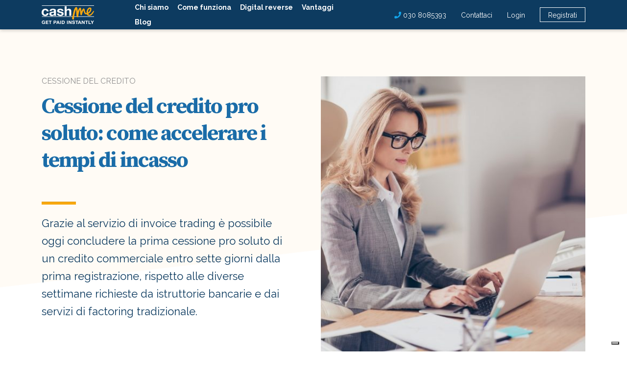

--- FILE ---
content_type: text/html; charset=UTF-8
request_url: https://cashme.it/blog/cessione-del-credito/cessione-credito-pro-soluto-tempi/
body_size: 23318
content:
<!DOCTYPE html>
<html lang="it-IT" prefix="og: https://ogp.me/ns#">

<head>
    <meta http-equiv="content-type" content="text/html; charset=UTF-8" />
    <meta http-equiv="X-UA-Compatible" content="IE=edge">
    <meta name="viewport" content="width=device-width, initial-scale=1">
    <link rel="pingback" href="https://cashme.it/xmlrpc.php" />

    
<title>Cessione Del Credito Pro Soluto: Come Accelerare I Tempi Di Incasso - CashMe SpA</title>

        <meta property="og:title" content="Cessione del credito pro soluto: come accelerare i tempi di incasso">
                <meta property="og:description" content="Grazie al servizio di invoice trading è possibile oggi concludere la prima cessione pro soluto di un credito commerciale entro sette giorni dalla prima registrazione, rispetto alle diverse settimane richieste da istruttorie bancarie e dai servizi di factoring tradizionale. Da novanta a sei giorni: è questo il tempo medio risparmiato dai clienti CashMe per ottenere [&hellip;]">
        <meta property="og:image" content="https://cashme.it/wp-content/uploads/Cessione-del-credito-pro-soluto.jpg"/>
        <!-- parte statica -->
        <meta property="og:type" content="website" />
        <meta property="og:locale" content="it-IT"/>
        <meta property="og:url" content="https://cashme.it/blog/cessione-del-credito/cessione-credito-pro-soluto-tempi?page&name=cessione-credito-pro-soluto-tempi&category_name=cessione-del-credito" />
        <meta property="og:site_name" content="CashMe SpA"/>
    <meta name="theme-color" content="#ffffff">

    <link rel="shortcut icon" href="https://cashme.it/wp-content/themes/cashme/favicon.png" />

    <script type="text/javascript">
        (function(c, l, a, r, i, t, y) {
            c[a] = c[a] || function() {
                (c[a].q = c[a].q || []).push(arguments)
            };
            t = l.createElement(r);
            t.async = 1;
            t.src = "https://www.clarity.ms/tag/" + i;
            y = l.getElementsByTagName(r)[0];
            y.parentNode.insertBefore(t, y);
        })(window, document, "clarity", "script", "41kvljizoq");
    </script>

    
<!-- Ottimizzazione per i motori di ricerca di Rank Math - https://rankmath.com/ -->
<meta name="description" content="Grazie al servizio di invoice trading è possibile oggi concludere la prima cessione pro soluto di un credito commerciale entro sette giorni dalla prima"/>
<meta name="robots" content="follow, index, max-snippet:-1, max-video-preview:-1, max-image-preview:large"/>
<link rel="canonical" href="https://cashme.it/blog/cessione-del-credito/cessione-credito-pro-soluto-tempi/" />
<meta property="og:locale" content="it_IT" />
<meta property="og:type" content="article" />
<meta property="og:title" content="Cessione Del Credito Pro Soluto: Come Accelerare I Tempi Di Incasso - CashMe SpA" />
<meta property="og:description" content="Grazie al servizio di invoice trading è possibile oggi concludere la prima cessione pro soluto di un credito commerciale entro sette giorni dalla prima" />
<meta property="og:url" content="https://cashme.it/blog/cessione-del-credito/cessione-credito-pro-soluto-tempi/" />
<meta property="og:site_name" content="CashMe SpA" />
<meta property="article:tag" content="cessione crediti" />
<meta property="article:tag" content="factoring pro soluto" />
<meta property="article:tag" content="invoice trading" />
<meta property="article:section" content="Cessione del credito" />
<meta property="og:updated_time" content="2023-05-31T12:55:53+02:00" />
<meta property="og:image" content="https://cashme.it/wp-content/uploads/Cessione-del-credito-pro-soluto.jpg" />
<meta property="og:image:secure_url" content="https://cashme.it/wp-content/uploads/Cessione-del-credito-pro-soluto.jpg" />
<meta property="og:image:width" content="1325" />
<meta property="og:image:height" content="885" />
<meta property="og:image:alt" content="Cessione credito pro soluto" />
<meta property="og:image:type" content="image/jpeg" />
<meta property="article:published_time" content="2021-03-08T14:00:01+01:00" />
<meta property="article:modified_time" content="2023-05-31T12:55:53+02:00" />
<meta name="twitter:card" content="summary_large_image" />
<meta name="twitter:title" content="Cessione Del Credito Pro Soluto: Come Accelerare I Tempi Di Incasso - CashMe SpA" />
<meta name="twitter:description" content="Grazie al servizio di invoice trading è possibile oggi concludere la prima cessione pro soluto di un credito commerciale entro sette giorni dalla prima" />
<meta name="twitter:image" content="https://cashme.it/wp-content/uploads/Cessione-del-credito-pro-soluto.jpg" />
<meta name="twitter:label1" content="Scritto da" />
<meta name="twitter:data1" content="gestione_cashme" />
<meta name="twitter:label2" content="Tempo di lettura" />
<meta name="twitter:data2" content="2 minuti" />
<script type="application/ld+json" class="rank-math-schema">{"@context":"https://schema.org","@graph":[{"@type":"Organization","@id":"https://cashme.it/#organization","name":"CashMe","url":"https://cashme.it","logo":{"@type":"ImageObject","@id":"https://cashme.it/#logo","url":"https://cashme.it/wp-content/uploads/PZ5ZlW8Z_400x400.jpeg","contentUrl":"https://cashme.it/wp-content/uploads/PZ5ZlW8Z_400x400.jpeg","caption":"CashMe","inLanguage":"it-IT","width":"400","height":"400"}},{"@type":"WebSite","@id":"https://cashme.it/#website","url":"https://cashme.it","name":"CashMe","publisher":{"@id":"https://cashme.it/#organization"},"inLanguage":"it-IT"},{"@type":"ImageObject","@id":"https://cashme.it/wp-content/uploads/Cessione-del-credito-pro-soluto.jpg","url":"https://cashme.it/wp-content/uploads/Cessione-del-credito-pro-soluto.jpg","width":"1325","height":"885","caption":"Cessione credito pro soluto","inLanguage":"it-IT"},{"@type":"WebPage","@id":"https://cashme.it/blog/cessione-del-credito/cessione-credito-pro-soluto-tempi/#webpage","url":"https://cashme.it/blog/cessione-del-credito/cessione-credito-pro-soluto-tempi/","name":"Cessione Del Credito Pro Soluto: Come Accelerare I Tempi Di Incasso - CashMe SpA","datePublished":"2021-03-08T14:00:01+01:00","dateModified":"2023-05-31T12:55:53+02:00","isPartOf":{"@id":"https://cashme.it/#website"},"primaryImageOfPage":{"@id":"https://cashme.it/wp-content/uploads/Cessione-del-credito-pro-soluto.jpg"},"inLanguage":"it-IT"},{"@type":"Person","@id":"https://cashme.it/author/gestione_cashme/","name":"gestione_cashme","url":"https://cashme.it/author/gestione_cashme/","image":{"@type":"ImageObject","@id":"https://secure.gravatar.com/avatar/82d7ae7fa5d1351bb59640976a1934d87200aa5e01f59dc838797b3af2a9cc0b?s=96&amp;d=mm&amp;r=g","url":"https://secure.gravatar.com/avatar/82d7ae7fa5d1351bb59640976a1934d87200aa5e01f59dc838797b3af2a9cc0b?s=96&amp;d=mm&amp;r=g","caption":"gestione_cashme","inLanguage":"it-IT"},"worksFor":{"@id":"https://cashme.it/#organization"}},{"@type":"BlogPosting","headline":"Cessione Del Credito Pro Soluto: Come Accelerare I Tempi Di Incasso - CashMe SpA","datePublished":"2021-03-08T14:00:01+01:00","dateModified":"2023-05-31T12:55:53+02:00","author":{"@id":"https://cashme.it/author/gestione_cashme/","name":"gestione_cashme"},"publisher":{"@id":"https://cashme.it/#organization"},"description":"Grazie al servizio di invoice trading \u00e8 possibile oggi concludere la prima cessione pro soluto di un credito commerciale entro sette giorni dalla prima","name":"Cessione Del Credito Pro Soluto: Come Accelerare I Tempi Di Incasso - CashMe SpA","@id":"https://cashme.it/blog/cessione-del-credito/cessione-credito-pro-soluto-tempi/#richSnippet","isPartOf":{"@id":"https://cashme.it/blog/cessione-del-credito/cessione-credito-pro-soluto-tempi/#webpage"},"image":{"@id":"https://cashme.it/wp-content/uploads/Cessione-del-credito-pro-soluto.jpg"},"inLanguage":"it-IT","mainEntityOfPage":{"@id":"https://cashme.it/blog/cessione-del-credito/cessione-credito-pro-soluto-tempi/#webpage"}}]}</script>
<!-- /Rank Math WordPress SEO plugin -->

<link rel='dns-prefetch' href='//code.jquery.com' />
<link rel='dns-prefetch' href='//stackpath.bootstrapcdn.com' />
<link rel='dns-prefetch' href='//cdnjs.cloudflare.com' />
<link rel='dns-prefetch' href='//stats.wp.com' />
<link rel='dns-prefetch' href='//fonts.googleapis.com' />
<link rel="alternate" type="application/rss+xml" title="CashMe SpA &raquo; Cessione del credito pro soluto: come accelerare i tempi di incasso Feed dei commenti" href="https://cashme.it/blog/cessione-del-credito/cessione-credito-pro-soluto-tempi/feed/" />
<link rel="alternate" title="oEmbed (JSON)" type="application/json+oembed" href="https://cashme.it/wp-json/oembed/1.0/embed?url=https%3A%2F%2Fcashme.it%2Fblog%2Fcessione-del-credito%2Fcessione-credito-pro-soluto-tempi%2F" />
<link rel="alternate" title="oEmbed (XML)" type="text/xml+oembed" href="https://cashme.it/wp-json/oembed/1.0/embed?url=https%3A%2F%2Fcashme.it%2Fblog%2Fcessione-del-credito%2Fcessione-credito-pro-soluto-tempi%2F&#038;format=xml" />
<style id='wp-img-auto-sizes-contain-inline-css' type='text/css'>
img:is([sizes=auto i],[sizes^="auto," i]){contain-intrinsic-size:3000px 1500px}
/*# sourceURL=wp-img-auto-sizes-contain-inline-css */
</style>
<link rel='stylesheet' id='go-litycss-css' href='https://cashme.it/wp-content/themes/cashme/lity/lity.min.css?ver=6.9' type='text/css' media='all' />
<style id='wp-emoji-styles-inline-css' type='text/css'>

	img.wp-smiley, img.emoji {
		display: inline !important;
		border: none !important;
		box-shadow: none !important;
		height: 1em !important;
		width: 1em !important;
		margin: 0 0.07em !important;
		vertical-align: -0.1em !important;
		background: none !important;
		padding: 0 !important;
	}
/*# sourceURL=wp-emoji-styles-inline-css */
</style>
<link rel='stylesheet' id='wp-block-library-css' href='https://cashme.it/wp-includes/css/dist/block-library/style.min.css?ver=6.9' type='text/css' media='all' />
<style id='wp-block-heading-inline-css' type='text/css'>
h1:where(.wp-block-heading).has-background,h2:where(.wp-block-heading).has-background,h3:where(.wp-block-heading).has-background,h4:where(.wp-block-heading).has-background,h5:where(.wp-block-heading).has-background,h6:where(.wp-block-heading).has-background{padding:1.25em 2.375em}h1.has-text-align-left[style*=writing-mode]:where([style*=vertical-lr]),h1.has-text-align-right[style*=writing-mode]:where([style*=vertical-rl]),h2.has-text-align-left[style*=writing-mode]:where([style*=vertical-lr]),h2.has-text-align-right[style*=writing-mode]:where([style*=vertical-rl]),h3.has-text-align-left[style*=writing-mode]:where([style*=vertical-lr]),h3.has-text-align-right[style*=writing-mode]:where([style*=vertical-rl]),h4.has-text-align-left[style*=writing-mode]:where([style*=vertical-lr]),h4.has-text-align-right[style*=writing-mode]:where([style*=vertical-rl]),h5.has-text-align-left[style*=writing-mode]:where([style*=vertical-lr]),h5.has-text-align-right[style*=writing-mode]:where([style*=vertical-rl]),h6.has-text-align-left[style*=writing-mode]:where([style*=vertical-lr]),h6.has-text-align-right[style*=writing-mode]:where([style*=vertical-rl]){rotate:180deg}
/*# sourceURL=https://cashme.it/wp-includes/blocks/heading/style.min.css */
</style>
<style id='wp-block-image-inline-css' type='text/css'>
.wp-block-image>a,.wp-block-image>figure>a{display:inline-block}.wp-block-image img{box-sizing:border-box;height:auto;max-width:100%;vertical-align:bottom}@media not (prefers-reduced-motion){.wp-block-image img.hide{visibility:hidden}.wp-block-image img.show{animation:show-content-image .4s}}.wp-block-image[style*=border-radius] img,.wp-block-image[style*=border-radius]>a{border-radius:inherit}.wp-block-image.has-custom-border img{box-sizing:border-box}.wp-block-image.aligncenter{text-align:center}.wp-block-image.alignfull>a,.wp-block-image.alignwide>a{width:100%}.wp-block-image.alignfull img,.wp-block-image.alignwide img{height:auto;width:100%}.wp-block-image .aligncenter,.wp-block-image .alignleft,.wp-block-image .alignright,.wp-block-image.aligncenter,.wp-block-image.alignleft,.wp-block-image.alignright{display:table}.wp-block-image .aligncenter>figcaption,.wp-block-image .alignleft>figcaption,.wp-block-image .alignright>figcaption,.wp-block-image.aligncenter>figcaption,.wp-block-image.alignleft>figcaption,.wp-block-image.alignright>figcaption{caption-side:bottom;display:table-caption}.wp-block-image .alignleft{float:left;margin:.5em 1em .5em 0}.wp-block-image .alignright{float:right;margin:.5em 0 .5em 1em}.wp-block-image .aligncenter{margin-left:auto;margin-right:auto}.wp-block-image :where(figcaption){margin-bottom:1em;margin-top:.5em}.wp-block-image.is-style-circle-mask img{border-radius:9999px}@supports ((-webkit-mask-image:none) or (mask-image:none)) or (-webkit-mask-image:none){.wp-block-image.is-style-circle-mask img{border-radius:0;-webkit-mask-image:url('data:image/svg+xml;utf8,<svg viewBox="0 0 100 100" xmlns="http://www.w3.org/2000/svg"><circle cx="50" cy="50" r="50"/></svg>');mask-image:url('data:image/svg+xml;utf8,<svg viewBox="0 0 100 100" xmlns="http://www.w3.org/2000/svg"><circle cx="50" cy="50" r="50"/></svg>');mask-mode:alpha;-webkit-mask-position:center;mask-position:center;-webkit-mask-repeat:no-repeat;mask-repeat:no-repeat;-webkit-mask-size:contain;mask-size:contain}}:root :where(.wp-block-image.is-style-rounded img,.wp-block-image .is-style-rounded img){border-radius:9999px}.wp-block-image figure{margin:0}.wp-lightbox-container{display:flex;flex-direction:column;position:relative}.wp-lightbox-container img{cursor:zoom-in}.wp-lightbox-container img:hover+button{opacity:1}.wp-lightbox-container button{align-items:center;backdrop-filter:blur(16px) saturate(180%);background-color:#5a5a5a40;border:none;border-radius:4px;cursor:zoom-in;display:flex;height:20px;justify-content:center;opacity:0;padding:0;position:absolute;right:16px;text-align:center;top:16px;width:20px;z-index:100}@media not (prefers-reduced-motion){.wp-lightbox-container button{transition:opacity .2s ease}}.wp-lightbox-container button:focus-visible{outline:3px auto #5a5a5a40;outline:3px auto -webkit-focus-ring-color;outline-offset:3px}.wp-lightbox-container button:hover{cursor:pointer;opacity:1}.wp-lightbox-container button:focus{opacity:1}.wp-lightbox-container button:focus,.wp-lightbox-container button:hover,.wp-lightbox-container button:not(:hover):not(:active):not(.has-background){background-color:#5a5a5a40;border:none}.wp-lightbox-overlay{box-sizing:border-box;cursor:zoom-out;height:100vh;left:0;overflow:hidden;position:fixed;top:0;visibility:hidden;width:100%;z-index:100000}.wp-lightbox-overlay .close-button{align-items:center;cursor:pointer;display:flex;justify-content:center;min-height:40px;min-width:40px;padding:0;position:absolute;right:calc(env(safe-area-inset-right) + 16px);top:calc(env(safe-area-inset-top) + 16px);z-index:5000000}.wp-lightbox-overlay .close-button:focus,.wp-lightbox-overlay .close-button:hover,.wp-lightbox-overlay .close-button:not(:hover):not(:active):not(.has-background){background:none;border:none}.wp-lightbox-overlay .lightbox-image-container{height:var(--wp--lightbox-container-height);left:50%;overflow:hidden;position:absolute;top:50%;transform:translate(-50%,-50%);transform-origin:top left;width:var(--wp--lightbox-container-width);z-index:9999999999}.wp-lightbox-overlay .wp-block-image{align-items:center;box-sizing:border-box;display:flex;height:100%;justify-content:center;margin:0;position:relative;transform-origin:0 0;width:100%;z-index:3000000}.wp-lightbox-overlay .wp-block-image img{height:var(--wp--lightbox-image-height);min-height:var(--wp--lightbox-image-height);min-width:var(--wp--lightbox-image-width);width:var(--wp--lightbox-image-width)}.wp-lightbox-overlay .wp-block-image figcaption{display:none}.wp-lightbox-overlay button{background:none;border:none}.wp-lightbox-overlay .scrim{background-color:#fff;height:100%;opacity:.9;position:absolute;width:100%;z-index:2000000}.wp-lightbox-overlay.active{visibility:visible}@media not (prefers-reduced-motion){.wp-lightbox-overlay.active{animation:turn-on-visibility .25s both}.wp-lightbox-overlay.active img{animation:turn-on-visibility .35s both}.wp-lightbox-overlay.show-closing-animation:not(.active){animation:turn-off-visibility .35s both}.wp-lightbox-overlay.show-closing-animation:not(.active) img{animation:turn-off-visibility .25s both}.wp-lightbox-overlay.zoom.active{animation:none;opacity:1;visibility:visible}.wp-lightbox-overlay.zoom.active .lightbox-image-container{animation:lightbox-zoom-in .4s}.wp-lightbox-overlay.zoom.active .lightbox-image-container img{animation:none}.wp-lightbox-overlay.zoom.active .scrim{animation:turn-on-visibility .4s forwards}.wp-lightbox-overlay.zoom.show-closing-animation:not(.active){animation:none}.wp-lightbox-overlay.zoom.show-closing-animation:not(.active) .lightbox-image-container{animation:lightbox-zoom-out .4s}.wp-lightbox-overlay.zoom.show-closing-animation:not(.active) .lightbox-image-container img{animation:none}.wp-lightbox-overlay.zoom.show-closing-animation:not(.active) .scrim{animation:turn-off-visibility .4s forwards}}@keyframes show-content-image{0%{visibility:hidden}99%{visibility:hidden}to{visibility:visible}}@keyframes turn-on-visibility{0%{opacity:0}to{opacity:1}}@keyframes turn-off-visibility{0%{opacity:1;visibility:visible}99%{opacity:0;visibility:visible}to{opacity:0;visibility:hidden}}@keyframes lightbox-zoom-in{0%{transform:translate(calc((-100vw + var(--wp--lightbox-scrollbar-width))/2 + var(--wp--lightbox-initial-left-position)),calc(-50vh + var(--wp--lightbox-initial-top-position))) scale(var(--wp--lightbox-scale))}to{transform:translate(-50%,-50%) scale(1)}}@keyframes lightbox-zoom-out{0%{transform:translate(-50%,-50%) scale(1);visibility:visible}99%{visibility:visible}to{transform:translate(calc((-100vw + var(--wp--lightbox-scrollbar-width))/2 + var(--wp--lightbox-initial-left-position)),calc(-50vh + var(--wp--lightbox-initial-top-position))) scale(var(--wp--lightbox-scale));visibility:hidden}}
/*# sourceURL=https://cashme.it/wp-includes/blocks/image/style.min.css */
</style>
<style id='wp-block-navigation-inline-css' type='text/css'>
.wp-block-navigation{position:relative}.wp-block-navigation ul{margin-bottom:0;margin-left:0;margin-top:0;padding-left:0}.wp-block-navigation ul,.wp-block-navigation ul li{list-style:none;padding:0}.wp-block-navigation .wp-block-navigation-item{align-items:center;background-color:inherit;display:flex;position:relative}.wp-block-navigation .wp-block-navigation-item .wp-block-navigation__submenu-container:empty{display:none}.wp-block-navigation .wp-block-navigation-item__content{display:block;z-index:1}.wp-block-navigation .wp-block-navigation-item__content.wp-block-navigation-item__content{color:inherit}.wp-block-navigation.has-text-decoration-underline .wp-block-navigation-item__content,.wp-block-navigation.has-text-decoration-underline .wp-block-navigation-item__content:active,.wp-block-navigation.has-text-decoration-underline .wp-block-navigation-item__content:focus{text-decoration:underline}.wp-block-navigation.has-text-decoration-line-through .wp-block-navigation-item__content,.wp-block-navigation.has-text-decoration-line-through .wp-block-navigation-item__content:active,.wp-block-navigation.has-text-decoration-line-through .wp-block-navigation-item__content:focus{text-decoration:line-through}.wp-block-navigation :where(a),.wp-block-navigation :where(a:active),.wp-block-navigation :where(a:focus){text-decoration:none}.wp-block-navigation .wp-block-navigation__submenu-icon{align-self:center;background-color:inherit;border:none;color:currentColor;display:inline-block;font-size:inherit;height:.6em;line-height:0;margin-left:.25em;padding:0;width:.6em}.wp-block-navigation .wp-block-navigation__submenu-icon svg{display:inline-block;stroke:currentColor;height:inherit;margin-top:.075em;width:inherit}.wp-block-navigation{--navigation-layout-justification-setting:flex-start;--navigation-layout-direction:row;--navigation-layout-wrap:wrap;--navigation-layout-justify:flex-start;--navigation-layout-align:center}.wp-block-navigation.is-vertical{--navigation-layout-direction:column;--navigation-layout-justify:initial;--navigation-layout-align:flex-start}.wp-block-navigation.no-wrap{--navigation-layout-wrap:nowrap}.wp-block-navigation.items-justified-center{--navigation-layout-justification-setting:center;--navigation-layout-justify:center}.wp-block-navigation.items-justified-center.is-vertical{--navigation-layout-align:center}.wp-block-navigation.items-justified-right{--navigation-layout-justification-setting:flex-end;--navigation-layout-justify:flex-end}.wp-block-navigation.items-justified-right.is-vertical{--navigation-layout-align:flex-end}.wp-block-navigation.items-justified-space-between{--navigation-layout-justification-setting:space-between;--navigation-layout-justify:space-between}.wp-block-navigation .has-child .wp-block-navigation__submenu-container{align-items:normal;background-color:inherit;color:inherit;display:flex;flex-direction:column;opacity:0;position:absolute;z-index:2}@media not (prefers-reduced-motion){.wp-block-navigation .has-child .wp-block-navigation__submenu-container{transition:opacity .1s linear}}.wp-block-navigation .has-child .wp-block-navigation__submenu-container{height:0;overflow:hidden;visibility:hidden;width:0}.wp-block-navigation .has-child .wp-block-navigation__submenu-container>.wp-block-navigation-item>.wp-block-navigation-item__content{display:flex;flex-grow:1;padding:.5em 1em}.wp-block-navigation .has-child .wp-block-navigation__submenu-container>.wp-block-navigation-item>.wp-block-navigation-item__content .wp-block-navigation__submenu-icon{margin-left:auto;margin-right:0}.wp-block-navigation .has-child .wp-block-navigation__submenu-container .wp-block-navigation-item__content{margin:0}.wp-block-navigation .has-child .wp-block-navigation__submenu-container{left:-1px;top:100%}@media (min-width:782px){.wp-block-navigation .has-child .wp-block-navigation__submenu-container .wp-block-navigation__submenu-container{left:100%;top:-1px}.wp-block-navigation .has-child .wp-block-navigation__submenu-container .wp-block-navigation__submenu-container:before{background:#0000;content:"";display:block;height:100%;position:absolute;right:100%;width:.5em}.wp-block-navigation .has-child .wp-block-navigation__submenu-container .wp-block-navigation__submenu-icon{margin-right:.25em}.wp-block-navigation .has-child .wp-block-navigation__submenu-container .wp-block-navigation__submenu-icon svg{transform:rotate(-90deg)}}.wp-block-navigation .has-child .wp-block-navigation-submenu__toggle[aria-expanded=true]~.wp-block-navigation__submenu-container,.wp-block-navigation .has-child:not(.open-on-click):hover>.wp-block-navigation__submenu-container,.wp-block-navigation .has-child:not(.open-on-click):not(.open-on-hover-click):focus-within>.wp-block-navigation__submenu-container{height:auto;min-width:200px;opacity:1;overflow:visible;visibility:visible;width:auto}.wp-block-navigation.has-background .has-child .wp-block-navigation__submenu-container{left:0;top:100%}@media (min-width:782px){.wp-block-navigation.has-background .has-child .wp-block-navigation__submenu-container .wp-block-navigation__submenu-container{left:100%;top:0}}.wp-block-navigation-submenu{display:flex;position:relative}.wp-block-navigation-submenu .wp-block-navigation__submenu-icon svg{stroke:currentColor}button.wp-block-navigation-item__content{background-color:initial;border:none;color:currentColor;font-family:inherit;font-size:inherit;font-style:inherit;font-weight:inherit;letter-spacing:inherit;line-height:inherit;text-align:left;text-transform:inherit}.wp-block-navigation-submenu__toggle{cursor:pointer}.wp-block-navigation-submenu__toggle[aria-expanded=true]+.wp-block-navigation__submenu-icon>svg,.wp-block-navigation-submenu__toggle[aria-expanded=true]>svg{transform:rotate(180deg)}.wp-block-navigation-item.open-on-click .wp-block-navigation-submenu__toggle{padding-left:0;padding-right:.85em}.wp-block-navigation-item.open-on-click .wp-block-navigation-submenu__toggle+.wp-block-navigation__submenu-icon{margin-left:-.6em;pointer-events:none}.wp-block-navigation-item.open-on-click button.wp-block-navigation-item__content:not(.wp-block-navigation-submenu__toggle){padding:0}.wp-block-navigation .wp-block-page-list,.wp-block-navigation__container,.wp-block-navigation__responsive-close,.wp-block-navigation__responsive-container,.wp-block-navigation__responsive-container-content,.wp-block-navigation__responsive-dialog{gap:inherit}:where(.wp-block-navigation.has-background .wp-block-navigation-item a:not(.wp-element-button)),:where(.wp-block-navigation.has-background .wp-block-navigation-submenu a:not(.wp-element-button)){padding:.5em 1em}:where(.wp-block-navigation .wp-block-navigation__submenu-container .wp-block-navigation-item a:not(.wp-element-button)),:where(.wp-block-navigation .wp-block-navigation__submenu-container .wp-block-navigation-submenu a:not(.wp-element-button)),:where(.wp-block-navigation .wp-block-navigation__submenu-container .wp-block-navigation-submenu button.wp-block-navigation-item__content),:where(.wp-block-navigation .wp-block-navigation__submenu-container .wp-block-pages-list__item button.wp-block-navigation-item__content){padding:.5em 1em}.wp-block-navigation.items-justified-right .wp-block-navigation__container .has-child .wp-block-navigation__submenu-container,.wp-block-navigation.items-justified-right .wp-block-page-list>.has-child .wp-block-navigation__submenu-container,.wp-block-navigation.items-justified-space-between .wp-block-page-list>.has-child:last-child .wp-block-navigation__submenu-container,.wp-block-navigation.items-justified-space-between>.wp-block-navigation__container>.has-child:last-child .wp-block-navigation__submenu-container{left:auto;right:0}.wp-block-navigation.items-justified-right .wp-block-navigation__container .has-child .wp-block-navigation__submenu-container .wp-block-navigation__submenu-container,.wp-block-navigation.items-justified-right .wp-block-page-list>.has-child .wp-block-navigation__submenu-container .wp-block-navigation__submenu-container,.wp-block-navigation.items-justified-space-between .wp-block-page-list>.has-child:last-child .wp-block-navigation__submenu-container .wp-block-navigation__submenu-container,.wp-block-navigation.items-justified-space-between>.wp-block-navigation__container>.has-child:last-child .wp-block-navigation__submenu-container .wp-block-navigation__submenu-container{left:-1px;right:-1px}@media (min-width:782px){.wp-block-navigation.items-justified-right .wp-block-navigation__container .has-child .wp-block-navigation__submenu-container .wp-block-navigation__submenu-container,.wp-block-navigation.items-justified-right .wp-block-page-list>.has-child .wp-block-navigation__submenu-container .wp-block-navigation__submenu-container,.wp-block-navigation.items-justified-space-between .wp-block-page-list>.has-child:last-child .wp-block-navigation__submenu-container .wp-block-navigation__submenu-container,.wp-block-navigation.items-justified-space-between>.wp-block-navigation__container>.has-child:last-child .wp-block-navigation__submenu-container .wp-block-navigation__submenu-container{left:auto;right:100%}}.wp-block-navigation:not(.has-background) .wp-block-navigation__submenu-container{background-color:#fff;border:1px solid #00000026}.wp-block-navigation.has-background .wp-block-navigation__submenu-container{background-color:inherit}.wp-block-navigation:not(.has-text-color) .wp-block-navigation__submenu-container{color:#000}.wp-block-navigation__container{align-items:var(--navigation-layout-align,initial);display:flex;flex-direction:var(--navigation-layout-direction,initial);flex-wrap:var(--navigation-layout-wrap,wrap);justify-content:var(--navigation-layout-justify,initial);list-style:none;margin:0;padding-left:0}.wp-block-navigation__container .is-responsive{display:none}.wp-block-navigation__container:only-child,.wp-block-page-list:only-child{flex-grow:1}@keyframes overlay-menu__fade-in-animation{0%{opacity:0;transform:translateY(.5em)}to{opacity:1;transform:translateY(0)}}.wp-block-navigation__responsive-container{bottom:0;display:none;left:0;position:fixed;right:0;top:0}.wp-block-navigation__responsive-container :where(.wp-block-navigation-item a){color:inherit}.wp-block-navigation__responsive-container .wp-block-navigation__responsive-container-content{align-items:var(--navigation-layout-align,initial);display:flex;flex-direction:var(--navigation-layout-direction,initial);flex-wrap:var(--navigation-layout-wrap,wrap);justify-content:var(--navigation-layout-justify,initial)}.wp-block-navigation__responsive-container:not(.is-menu-open.is-menu-open){background-color:inherit!important;color:inherit!important}.wp-block-navigation__responsive-container.is-menu-open{background-color:inherit;display:flex;flex-direction:column}@media not (prefers-reduced-motion){.wp-block-navigation__responsive-container.is-menu-open{animation:overlay-menu__fade-in-animation .1s ease-out;animation-fill-mode:forwards}}.wp-block-navigation__responsive-container.is-menu-open{overflow:auto;padding:clamp(1rem,var(--wp--style--root--padding-top),20rem) clamp(1rem,var(--wp--style--root--padding-right),20rem) clamp(1rem,var(--wp--style--root--padding-bottom),20rem) clamp(1rem,var(--wp--style--root--padding-left),20rem);z-index:100000}.wp-block-navigation__responsive-container.is-menu-open .wp-block-navigation__responsive-container-content{align-items:var(--navigation-layout-justification-setting,inherit);display:flex;flex-direction:column;flex-wrap:nowrap;overflow:visible;padding-top:calc(2rem + 24px)}.wp-block-navigation__responsive-container.is-menu-open .wp-block-navigation__responsive-container-content,.wp-block-navigation__responsive-container.is-menu-open .wp-block-navigation__responsive-container-content .wp-block-navigation__container,.wp-block-navigation__responsive-container.is-menu-open .wp-block-navigation__responsive-container-content .wp-block-page-list{justify-content:flex-start}.wp-block-navigation__responsive-container.is-menu-open .wp-block-navigation__responsive-container-content .wp-block-navigation__submenu-icon{display:none}.wp-block-navigation__responsive-container.is-menu-open .wp-block-navigation__responsive-container-content .has-child .wp-block-navigation__submenu-container{border:none;height:auto;min-width:200px;opacity:1;overflow:initial;padding-left:2rem;padding-right:2rem;position:static;visibility:visible;width:auto}.wp-block-navigation__responsive-container.is-menu-open .wp-block-navigation__responsive-container-content .wp-block-navigation__container,.wp-block-navigation__responsive-container.is-menu-open .wp-block-navigation__responsive-container-content .wp-block-navigation__submenu-container{gap:inherit}.wp-block-navigation__responsive-container.is-menu-open .wp-block-navigation__responsive-container-content .wp-block-navigation__submenu-container{padding-top:var(--wp--style--block-gap,2em)}.wp-block-navigation__responsive-container.is-menu-open .wp-block-navigation__responsive-container-content .wp-block-navigation-item__content{padding:0}.wp-block-navigation__responsive-container.is-menu-open .wp-block-navigation__responsive-container-content .wp-block-navigation-item,.wp-block-navigation__responsive-container.is-menu-open .wp-block-navigation__responsive-container-content .wp-block-navigation__container,.wp-block-navigation__responsive-container.is-menu-open .wp-block-navigation__responsive-container-content .wp-block-page-list{align-items:var(--navigation-layout-justification-setting,initial);display:flex;flex-direction:column}.wp-block-navigation__responsive-container.is-menu-open .wp-block-navigation-item,.wp-block-navigation__responsive-container.is-menu-open .wp-block-navigation-item .wp-block-navigation__submenu-container,.wp-block-navigation__responsive-container.is-menu-open .wp-block-navigation__container,.wp-block-navigation__responsive-container.is-menu-open .wp-block-page-list{background:#0000!important;color:inherit!important}.wp-block-navigation__responsive-container.is-menu-open .wp-block-navigation__submenu-container.wp-block-navigation__submenu-container.wp-block-navigation__submenu-container.wp-block-navigation__submenu-container{left:auto;right:auto}@media (min-width:600px){.wp-block-navigation__responsive-container:not(.hidden-by-default):not(.is-menu-open){background-color:inherit;display:block;position:relative;width:100%;z-index:auto}.wp-block-navigation__responsive-container:not(.hidden-by-default):not(.is-menu-open) .wp-block-navigation__responsive-container-close{display:none}.wp-block-navigation__responsive-container.is-menu-open .wp-block-navigation__submenu-container.wp-block-navigation__submenu-container.wp-block-navigation__submenu-container.wp-block-navigation__submenu-container{left:0}}.wp-block-navigation:not(.has-background) .wp-block-navigation__responsive-container.is-menu-open{background-color:#fff}.wp-block-navigation:not(.has-text-color) .wp-block-navigation__responsive-container.is-menu-open{color:#000}.wp-block-navigation__toggle_button_label{font-size:1rem;font-weight:700}.wp-block-navigation__responsive-container-close,.wp-block-navigation__responsive-container-open{background:#0000;border:none;color:currentColor;cursor:pointer;margin:0;padding:0;text-transform:inherit;vertical-align:middle}.wp-block-navigation__responsive-container-close svg,.wp-block-navigation__responsive-container-open svg{fill:currentColor;display:block;height:24px;pointer-events:none;width:24px}.wp-block-navigation__responsive-container-open{display:flex}.wp-block-navigation__responsive-container-open.wp-block-navigation__responsive-container-open.wp-block-navigation__responsive-container-open{font-family:inherit;font-size:inherit;font-weight:inherit}@media (min-width:600px){.wp-block-navigation__responsive-container-open:not(.always-shown){display:none}}.wp-block-navigation__responsive-container-close{position:absolute;right:0;top:0;z-index:2}.wp-block-navigation__responsive-container-close.wp-block-navigation__responsive-container-close.wp-block-navigation__responsive-container-close{font-family:inherit;font-size:inherit;font-weight:inherit}.wp-block-navigation__responsive-close{width:100%}.has-modal-open .wp-block-navigation__responsive-close{margin-left:auto;margin-right:auto;max-width:var(--wp--style--global--wide-size,100%)}.wp-block-navigation__responsive-close:focus{outline:none}.is-menu-open .wp-block-navigation__responsive-close,.is-menu-open .wp-block-navigation__responsive-container-content,.is-menu-open .wp-block-navigation__responsive-dialog{box-sizing:border-box}.wp-block-navigation__responsive-dialog{position:relative}.has-modal-open .admin-bar .is-menu-open .wp-block-navigation__responsive-dialog{margin-top:46px}@media (min-width:782px){.has-modal-open .admin-bar .is-menu-open .wp-block-navigation__responsive-dialog{margin-top:32px}}html.has-modal-open{overflow:hidden}
/*# sourceURL=https://cashme.it/wp-includes/blocks/navigation/style.min.css */
</style>
<style id='wp-block-navigation-link-inline-css' type='text/css'>
.wp-block-navigation .wp-block-navigation-item__label{overflow-wrap:break-word}.wp-block-navigation .wp-block-navigation-item__description{display:none}.link-ui-tools{outline:1px solid #f0f0f0;padding:8px}.link-ui-block-inserter{padding-top:8px}.link-ui-block-inserter__back{margin-left:8px;text-transform:uppercase}
/*# sourceURL=https://cashme.it/wp-includes/blocks/navigation-link/style.min.css */
</style>
<style id='wp-block-group-inline-css' type='text/css'>
.wp-block-group{box-sizing:border-box}:where(.wp-block-group.wp-block-group-is-layout-constrained){position:relative}
/*# sourceURL=https://cashme.it/wp-includes/blocks/group/style.min.css */
</style>
<style id='wp-block-paragraph-inline-css' type='text/css'>
.is-small-text{font-size:.875em}.is-regular-text{font-size:1em}.is-large-text{font-size:2.25em}.is-larger-text{font-size:3em}.has-drop-cap:not(:focus):first-letter{float:left;font-size:8.4em;font-style:normal;font-weight:100;line-height:.68;margin:.05em .1em 0 0;text-transform:uppercase}body.rtl .has-drop-cap:not(:focus):first-letter{float:none;margin-left:.1em}p.has-drop-cap.has-background{overflow:hidden}:root :where(p.has-background){padding:1.25em 2.375em}:where(p.has-text-color:not(.has-link-color)) a{color:inherit}p.has-text-align-left[style*="writing-mode:vertical-lr"],p.has-text-align-right[style*="writing-mode:vertical-rl"]{rotate:180deg}
/*# sourceURL=https://cashme.it/wp-includes/blocks/paragraph/style.min.css */
</style>
<style id='wp-block-separator-inline-css' type='text/css'>
@charset "UTF-8";.wp-block-separator{border:none;border-top:2px solid}:root :where(.wp-block-separator.is-style-dots){height:auto;line-height:1;text-align:center}:root :where(.wp-block-separator.is-style-dots):before{color:currentColor;content:"···";font-family:serif;font-size:1.5em;letter-spacing:2em;padding-left:2em}.wp-block-separator.is-style-dots{background:none!important;border:none!important}
/*# sourceURL=https://cashme.it/wp-includes/blocks/separator/style.min.css */
</style>
<style id='wp-block-spacer-inline-css' type='text/css'>
.wp-block-spacer{clear:both}
/*# sourceURL=https://cashme.it/wp-includes/blocks/spacer/style.min.css */
</style>
<style id='global-styles-inline-css' type='text/css'>
:root{--wp--preset--aspect-ratio--square: 1;--wp--preset--aspect-ratio--4-3: 4/3;--wp--preset--aspect-ratio--3-4: 3/4;--wp--preset--aspect-ratio--3-2: 3/2;--wp--preset--aspect-ratio--2-3: 2/3;--wp--preset--aspect-ratio--16-9: 16/9;--wp--preset--aspect-ratio--9-16: 9/16;--wp--preset--color--black: #000000;--wp--preset--color--cyan-bluish-gray: #abb8c3;--wp--preset--color--white: #ffffff;--wp--preset--color--pale-pink: #f78da7;--wp--preset--color--vivid-red: #cf2e2e;--wp--preset--color--luminous-vivid-orange: #ff6900;--wp--preset--color--luminous-vivid-amber: #fcb900;--wp--preset--color--light-green-cyan: #7bdcb5;--wp--preset--color--vivid-green-cyan: #00d084;--wp--preset--color--pale-cyan-blue: #8ed1fc;--wp--preset--color--vivid-cyan-blue: #0693e3;--wp--preset--color--vivid-purple: #9b51e0;--wp--preset--gradient--vivid-cyan-blue-to-vivid-purple: linear-gradient(135deg,rgb(6,147,227) 0%,rgb(155,81,224) 100%);--wp--preset--gradient--light-green-cyan-to-vivid-green-cyan: linear-gradient(135deg,rgb(122,220,180) 0%,rgb(0,208,130) 100%);--wp--preset--gradient--luminous-vivid-amber-to-luminous-vivid-orange: linear-gradient(135deg,rgb(252,185,0) 0%,rgb(255,105,0) 100%);--wp--preset--gradient--luminous-vivid-orange-to-vivid-red: linear-gradient(135deg,rgb(255,105,0) 0%,rgb(207,46,46) 100%);--wp--preset--gradient--very-light-gray-to-cyan-bluish-gray: linear-gradient(135deg,rgb(238,238,238) 0%,rgb(169,184,195) 100%);--wp--preset--gradient--cool-to-warm-spectrum: linear-gradient(135deg,rgb(74,234,220) 0%,rgb(151,120,209) 20%,rgb(207,42,186) 40%,rgb(238,44,130) 60%,rgb(251,105,98) 80%,rgb(254,248,76) 100%);--wp--preset--gradient--blush-light-purple: linear-gradient(135deg,rgb(255,206,236) 0%,rgb(152,150,240) 100%);--wp--preset--gradient--blush-bordeaux: linear-gradient(135deg,rgb(254,205,165) 0%,rgb(254,45,45) 50%,rgb(107,0,62) 100%);--wp--preset--gradient--luminous-dusk: linear-gradient(135deg,rgb(255,203,112) 0%,rgb(199,81,192) 50%,rgb(65,88,208) 100%);--wp--preset--gradient--pale-ocean: linear-gradient(135deg,rgb(255,245,203) 0%,rgb(182,227,212) 50%,rgb(51,167,181) 100%);--wp--preset--gradient--electric-grass: linear-gradient(135deg,rgb(202,248,128) 0%,rgb(113,206,126) 100%);--wp--preset--gradient--midnight: linear-gradient(135deg,rgb(2,3,129) 0%,rgb(40,116,252) 100%);--wp--preset--font-size--small: 13px;--wp--preset--font-size--medium: 20px;--wp--preset--font-size--large: 36px;--wp--preset--font-size--x-large: 42px;--wp--preset--spacing--20: 0.44rem;--wp--preset--spacing--30: 0.67rem;--wp--preset--spacing--40: 1rem;--wp--preset--spacing--50: 1.5rem;--wp--preset--spacing--60: 2.25rem;--wp--preset--spacing--70: 3.38rem;--wp--preset--spacing--80: 5.06rem;--wp--preset--shadow--natural: 6px 6px 9px rgba(0, 0, 0, 0.2);--wp--preset--shadow--deep: 12px 12px 50px rgba(0, 0, 0, 0.4);--wp--preset--shadow--sharp: 6px 6px 0px rgba(0, 0, 0, 0.2);--wp--preset--shadow--outlined: 6px 6px 0px -3px rgb(255, 255, 255), 6px 6px rgb(0, 0, 0);--wp--preset--shadow--crisp: 6px 6px 0px rgb(0, 0, 0);}:where(.is-layout-flex){gap: 0.5em;}:where(.is-layout-grid){gap: 0.5em;}body .is-layout-flex{display: flex;}.is-layout-flex{flex-wrap: wrap;align-items: center;}.is-layout-flex > :is(*, div){margin: 0;}body .is-layout-grid{display: grid;}.is-layout-grid > :is(*, div){margin: 0;}:where(.wp-block-columns.is-layout-flex){gap: 2em;}:where(.wp-block-columns.is-layout-grid){gap: 2em;}:where(.wp-block-post-template.is-layout-flex){gap: 1.25em;}:where(.wp-block-post-template.is-layout-grid){gap: 1.25em;}.has-black-color{color: var(--wp--preset--color--black) !important;}.has-cyan-bluish-gray-color{color: var(--wp--preset--color--cyan-bluish-gray) !important;}.has-white-color{color: var(--wp--preset--color--white) !important;}.has-pale-pink-color{color: var(--wp--preset--color--pale-pink) !important;}.has-vivid-red-color{color: var(--wp--preset--color--vivid-red) !important;}.has-luminous-vivid-orange-color{color: var(--wp--preset--color--luminous-vivid-orange) !important;}.has-luminous-vivid-amber-color{color: var(--wp--preset--color--luminous-vivid-amber) !important;}.has-light-green-cyan-color{color: var(--wp--preset--color--light-green-cyan) !important;}.has-vivid-green-cyan-color{color: var(--wp--preset--color--vivid-green-cyan) !important;}.has-pale-cyan-blue-color{color: var(--wp--preset--color--pale-cyan-blue) !important;}.has-vivid-cyan-blue-color{color: var(--wp--preset--color--vivid-cyan-blue) !important;}.has-vivid-purple-color{color: var(--wp--preset--color--vivid-purple) !important;}.has-black-background-color{background-color: var(--wp--preset--color--black) !important;}.has-cyan-bluish-gray-background-color{background-color: var(--wp--preset--color--cyan-bluish-gray) !important;}.has-white-background-color{background-color: var(--wp--preset--color--white) !important;}.has-pale-pink-background-color{background-color: var(--wp--preset--color--pale-pink) !important;}.has-vivid-red-background-color{background-color: var(--wp--preset--color--vivid-red) !important;}.has-luminous-vivid-orange-background-color{background-color: var(--wp--preset--color--luminous-vivid-orange) !important;}.has-luminous-vivid-amber-background-color{background-color: var(--wp--preset--color--luminous-vivid-amber) !important;}.has-light-green-cyan-background-color{background-color: var(--wp--preset--color--light-green-cyan) !important;}.has-vivid-green-cyan-background-color{background-color: var(--wp--preset--color--vivid-green-cyan) !important;}.has-pale-cyan-blue-background-color{background-color: var(--wp--preset--color--pale-cyan-blue) !important;}.has-vivid-cyan-blue-background-color{background-color: var(--wp--preset--color--vivid-cyan-blue) !important;}.has-vivid-purple-background-color{background-color: var(--wp--preset--color--vivid-purple) !important;}.has-black-border-color{border-color: var(--wp--preset--color--black) !important;}.has-cyan-bluish-gray-border-color{border-color: var(--wp--preset--color--cyan-bluish-gray) !important;}.has-white-border-color{border-color: var(--wp--preset--color--white) !important;}.has-pale-pink-border-color{border-color: var(--wp--preset--color--pale-pink) !important;}.has-vivid-red-border-color{border-color: var(--wp--preset--color--vivid-red) !important;}.has-luminous-vivid-orange-border-color{border-color: var(--wp--preset--color--luminous-vivid-orange) !important;}.has-luminous-vivid-amber-border-color{border-color: var(--wp--preset--color--luminous-vivid-amber) !important;}.has-light-green-cyan-border-color{border-color: var(--wp--preset--color--light-green-cyan) !important;}.has-vivid-green-cyan-border-color{border-color: var(--wp--preset--color--vivid-green-cyan) !important;}.has-pale-cyan-blue-border-color{border-color: var(--wp--preset--color--pale-cyan-blue) !important;}.has-vivid-cyan-blue-border-color{border-color: var(--wp--preset--color--vivid-cyan-blue) !important;}.has-vivid-purple-border-color{border-color: var(--wp--preset--color--vivid-purple) !important;}.has-vivid-cyan-blue-to-vivid-purple-gradient-background{background: var(--wp--preset--gradient--vivid-cyan-blue-to-vivid-purple) !important;}.has-light-green-cyan-to-vivid-green-cyan-gradient-background{background: var(--wp--preset--gradient--light-green-cyan-to-vivid-green-cyan) !important;}.has-luminous-vivid-amber-to-luminous-vivid-orange-gradient-background{background: var(--wp--preset--gradient--luminous-vivid-amber-to-luminous-vivid-orange) !important;}.has-luminous-vivid-orange-to-vivid-red-gradient-background{background: var(--wp--preset--gradient--luminous-vivid-orange-to-vivid-red) !important;}.has-very-light-gray-to-cyan-bluish-gray-gradient-background{background: var(--wp--preset--gradient--very-light-gray-to-cyan-bluish-gray) !important;}.has-cool-to-warm-spectrum-gradient-background{background: var(--wp--preset--gradient--cool-to-warm-spectrum) !important;}.has-blush-light-purple-gradient-background{background: var(--wp--preset--gradient--blush-light-purple) !important;}.has-blush-bordeaux-gradient-background{background: var(--wp--preset--gradient--blush-bordeaux) !important;}.has-luminous-dusk-gradient-background{background: var(--wp--preset--gradient--luminous-dusk) !important;}.has-pale-ocean-gradient-background{background: var(--wp--preset--gradient--pale-ocean) !important;}.has-electric-grass-gradient-background{background: var(--wp--preset--gradient--electric-grass) !important;}.has-midnight-gradient-background{background: var(--wp--preset--gradient--midnight) !important;}.has-small-font-size{font-size: var(--wp--preset--font-size--small) !important;}.has-medium-font-size{font-size: var(--wp--preset--font-size--medium) !important;}.has-large-font-size{font-size: var(--wp--preset--font-size--large) !important;}.has-x-large-font-size{font-size: var(--wp--preset--font-size--x-large) !important;}
/*# sourceURL=global-styles-inline-css */
</style>
<style id='core-block-supports-inline-css' type='text/css'>
.wp-container-core-navigation-is-layout-ec28672f{flex-direction:column;align-items:flex-start;}.wp-container-core-navigation-is-layout-c1bcdde5{justify-content:flex-end;}
/*# sourceURL=core-block-supports-inline-css */
</style>

<style id='classic-theme-styles-inline-css' type='text/css'>
/*! This file is auto-generated */
.wp-block-button__link{color:#fff;background-color:#32373c;border-radius:9999px;box-shadow:none;text-decoration:none;padding:calc(.667em + 2px) calc(1.333em + 2px);font-size:1.125em}.wp-block-file__button{background:#32373c;color:#fff;text-decoration:none}
/*# sourceURL=/wp-includes/css/classic-themes.min.css */
</style>
<link rel='stylesheet' id='wp-bootstrap-blocks-styles-css' href='https://cashme.it/wp-content/plugins/wp-bootstrap-blocks/build/style-index.css?ver=5.2.1' type='text/css' media='all' />
<link rel='stylesheet' id='wp-components-css' href='https://cashme.it/wp-includes/css/dist/components/style.min.css?ver=6.9' type='text/css' media='all' />
<link rel='stylesheet' id='wp-preferences-css' href='https://cashme.it/wp-includes/css/dist/preferences/style.min.css?ver=6.9' type='text/css' media='all' />
<link rel='stylesheet' id='wp-block-editor-css' href='https://cashme.it/wp-includes/css/dist/block-editor/style.min.css?ver=6.9' type='text/css' media='all' />
<link rel='stylesheet' id='popup-maker-block-library-style-css' href='https://cashme.it/wp-content/plugins/popup-maker/dist/packages/block-library-style.css?ver=dbea705cfafe089d65f1' type='text/css' media='all' />
<link rel='stylesheet' id='bootstrap-css' href='https://stackpath.bootstrapcdn.com/bootstrap/4.5.2/css/bootstrap.min.css?ver=6.9' type='text/css' media='all' />
<link rel='stylesheet' id='font-source-pro-css' href='https://fonts.googleapis.com/css2?family=Source+Serif+Pro%3Awght%40400%3B700&#038;display=swap&#038;ver=6.9' type='text/css' media='all' />
<link rel='stylesheet' id='font-raleway-css' href='https://fonts.googleapis.com/css2?family=Raleway%3Awght%40400%3B700&#038;display=swap&#038;ver=6.9' type='text/css' media='all' />
<link rel='stylesheet' id='fontawesome-css' href='https://cdnjs.cloudflare.com/ajax/libs/font-awesome/5.15.4/css/all.min.css?ver=6.9' type='text/css' media='all' />
<link rel='stylesheet' id='slick-css' href='https://cdnjs.cloudflare.com/ajax/libs/slick-carousel/1.8.1/slick.min.css?ver=6.9' type='text/css' media='all' />
<link rel='stylesheet' id='slick-theme-css' href='https://cdnjs.cloudflare.com/ajax/libs/slick-carousel/1.8.1/slick-theme.min.css?ver=6.9' type='text/css' media='all' />
<link rel='stylesheet' id='main-css' href='https://cashme.it/wp-content/themes/cashme/assets/css/style.css?ver=6.9' type='text/css' media='all' />
<script type="text/javascript" src="https://cashme.it/wp-includes/js/jquery/jquery.min.js?ver=3.7.1" id="jquery-core-js"></script>
<script type="text/javascript" src="https://cashme.it/wp-includes/js/jquery/jquery-migrate.min.js?ver=3.4.1" id="jquery-migrate-js"></script>
<link rel="https://api.w.org/" href="https://cashme.it/wp-json/" /><link rel="alternate" title="JSON" type="application/json" href="https://cashme.it/wp-json/wp/v2/posts/1593" /><link rel="EditURI" type="application/rsd+xml" title="RSD" href="https://cashme.it/xmlrpc.php?rsd" />
<meta name="generator" content="WordPress 6.9" />
<link rel='shortlink' href='https://cashme.it/?p=1593' />
<!-- start Simple Custom CSS and JS -->
<script type="text/javascript" src="https://app.lemlist.com/api/visitors/tracking?k=Gs1jH9Y4vkKut%2BpKHALvrg8d%2FCOhY11p0F0l3ABzbvA%3D&t=tea_jwXPTJ6rd4pjGWqkz"></script>

<script type="text/javascript">
  (function(l,e,m,p,i,r,e){
    e={i:true,f:false,t:1000,h:l.document.location.href,u:'https://app.lemlist.com/api/visitors'};
    r={t:null,i:null};
    i={k:'Gs1jH9Y4vkKut+pKHALvrg8d/COhY11p0F0l3ABzbvA=',t:'tea_jwXPTJ6rd4pjGWqkz',u:l.navigator.userAgent,d:0,c:0,p:l.document.location.pathname,r:l.document.location.pathname,q:false};
    p={i:function(){i.c=0;i.d=0;r.i=l.setInterval(function(){if(!l.document.hidden){i.d+=e.t;}},e.t);},x:function(){
      i.r=i.p;
      i.p=l.document.location.pathname;
      l.fetch(e.u, {
        method: 'POST',
        mode: 'no-cors',
        headers: {
          'Content-Type': 'text/plain',
        },
        body: JSON.stringify(i),
      }).then(function(){
        if(e.i){
          e.i=false;
          l.navigation.addEventListener('navigate', n);
          l.document.body.addEventListener('click', c);
          l.addEventListener('beforeunload', u);
        }
      });
    }};
    m=function(){
      l.clearTimeout(r.t);
      l.clearInterval(r.i);
      r.t=l.setTimeout(function(){p.x();p.i();},e.t);
    };

    var n=function(){if(!e.i){e.f=true;m();}};
    var u=function(){i.q=true;typeof l.navigator.sendBeacon==='function'?navigator.sendBeacon(e.u,new Blob([JSON.stringify(i)])):p.x();};

    var c=function(){
      i.c+=1;
      if(!e.f && !e.i){
        l.requestAnimationFrame(function(){
          if(e.h!==l.document.location.href){
            e.h=l.document.location.href;
            m();
          }
        });
      }
    };

    p.x();
    p.i();
    
  })(window);
</script><!-- end Simple Custom CSS and JS -->
<!-- start Simple Custom CSS and JS -->
<script type="text/javascript">
jQuery(document).ready(function( $ ){
	
	if(jQuery("body").hasClass("pagtiposervizi")){
		

		
		jQuery("#cardInvoice").click(function(){		
			var offset = 60;
			var target = $("#formBasso").offset().top - offset;

			$('html, body').animate({scrollTop:target}, 500);
			event.preventDefault();
		});

		jQuery("#cardDigital").click(function(){		
			var offset = 60;
			var target = $("#formBasso").offset().top - offset;

			$('html, body').animate({scrollTop:target}, 500);
			event.preventDefault();
		});

		jQuery(".pagtiposervizi .registratiClose").click(function(){		
			setTimeout(
				function() {
					jQuery(window).scrollTop(0);
				},
				600);
		});

		jQuery(".pagtiposervizi .wp-bootstrap-blocks-button .popmake-3472").attr("href",  "javascript:void(0)");
		jQuery(".pagtiposervizi .wp-bootstrap-blocks-button .popmake-3462").attr("href",  "javascript:void(0)");
		jQuery(".pagtiposervizi .wp-bootstrap-blocks-button .popmake-3487").attr("href",  "javascript:void(0)");
		jQuery(".pagtiposervizi .wp-bootstrap-blocks-button .popmake-3431").attr("href",  "javascript:void(0)");

		const queryString = window.location.search;
		const urlParams = new URLSearchParams(queryString);
		var message = urlParams.get("message");
		var success = urlParams.get("success");

		if(message != null){
			jQuery(".pagtiposervizi .successParam").addClass("d-none").removeClass("d-block");
			jQuery(".pagtiposervizi .messageParam").html(message + " <button type=\"button\" class=\"close\" data-dismiss=\"alert\" aria-label=\"Close\">×</button>");
			jQuery(".pagtiposervizi .messageParam").addClass("d-block").removeClass("d-none");
		}

		if(success != null){
			jQuery(".pagtiposervizi .messageParam").addClass("d-none").removeClass("d-block");
			jQuery(".pagtiposervizi .successParam").html(success + " <button type=\"button\" class=\"close\" data-dismiss=\"alert\" aria-label=\"Close\">×</button>");
			jQuery(".pagtiposervizi .successParam").addClass("d-block").removeClass("d-none");
			
			//ADS
			gtag_report_conversion();
			
			if(success.toLowerCase().indexOf("invoice")>= 0){
				uet_report_conversion_invoice();
			}else if(success.toLowerCase().indexOf("digital")>= 0){
				uet_report_conversion_digital();
			}
		}
	}
});

</script>
<!-- end Simple Custom CSS and JS -->
<!-- start Simple Custom CSS and JS -->
<style type="text/css">
/*Vitamina Team CSS*/
/*Classe CSS specifica per la nuova landing page: pagtiposervizi*/
/* Global */
html {
	scroll-behavior: smooth !important;
	scroll-padding-top: 100px !important;
}

.pagtiposervizi main {
	margin-top: -60px !important;
}

.pagtiposervizi h1,
.pagtiposervizi h2,
.pagtiposervizi h3,
.pagtiposervizi h4,
.pagtiposervizi h5,
.pagtiposervizi p,
.pagtiposervizi span
{
	font-family: "Raleway" !important;
}

.pagtiposervizi .footer {
	display: none !important;
}

.vertical-align {
	margin-top: auto !important;
	margin-bottom: auto !important;
}

.ov-hidden {
	overflow: hidden !important;
}

.pointer-none {
	pointer-events: none !important;
}

.reverse {
	transform: scalex(-1) !important;
}

.underline span {
	text-decoration: underline !important;
}

.fs-30 {
	font-size: 30px !important;
}

.shadow {
	box-shadow: 11px 10px 13px 0px rgba(0,0,0,0.34) !important;
}

.centerItems a {
	display: flex !important;
	align-items: center !important;
}

.pagtiposervizi .bold {
	font-weight: bold !important;
}

.pagtiposervizi .extraBold {
	font-weight: 800 !important;
}

.pagtiposervizi .regular {
	font-weight: 400 !important;
}

.pagtiposervizi .lh-16 {
	line-height: 1.6 !important;
}

.pagtiposervizi .ls-1 {
	letter-spacing: 1px !important;
}

.pagtiposervizi h4 {
	font-weight: bold !important;
	font-size: 22px !important;
}

.pagtiposervizi .hide {
	display: none !important;
}

.pagtiposervizi .wp-block-buttons {
	transition: transform 300ms !important;
}

.pagtiposervizi a:hover {
	text-decoration: none !important;
}

.pagtiposervizi .wp-block-buttons a {
	padding: 5px 5px !important;	
}

.pagtiposervizi i {
	margin-right: 20px !important;
}

.sidePanel i, .navBarH i {
	margin: 0px !important;
}

.pagtiposervizi .wp-block-buttons:hover {
	transform: scale(1.05) !important;
}

.pagtiposervizi .yellowButton {
    padding: 14px 18px 14px 18px !important;
    margin-right: auto !important;
    margin-left: auto !important;
	
	background-color: #F8A810 !important;
	border-bottom: 1px solid #f8a810 !important;
}

.pagtiposervizi .yellowButton:hover {
	background-color: #fff !important;
	color: #F8A810 !important;
	border-bottom: 1px solid #fff !important;
}

.pagtiposervizi .whiteButton {
    padding: 14px 18px 14px 18px !important;
    margin-right: auto !important;
    margin-left: auto !important;
	
	color: #f8a810 !important;
	background-color: #fff !important;
	border-bottom: 1px solid #fff !important;
}

.pagtiposervizi .whiteButton:hover {
	background-color: #f8a810 !important;
	color: #fff !important;
	border-bottom: 1px solid #f8a810 !important;
}

.pagtiposervizi .blueButton {
    padding: 14px 18px 14px 18px !important;
    margin-right: auto !important;
    margin-left: auto !important;
	
	background-color: #1A6CA8 !important;
	border-bottom: 1px solid #1A6CA8 !important;
}

.pagtiposervizi .blueButton:hover {
	background-color: #fff !important;
	color: #1A6CA8 !important;
	border-bottom: 1px solid #fff !important;
}

.fixLi {
	text-indent: -20px !important;
    padding-left: 35px !important;
	margin-left: 35px !important;
}

.fixLi i {
	margin-right: 20px !important;
}

/* Popup  */

.puntoElenco li {
	font-size: 28px !important;
    color: #F8A810 !important;
    font-weight: 800 !important;
    font-family: "Raleway" !important;
}

.puntoElenco li::marker {
    font-size: 70px !important;
    font-family: "Raleway" !important;
    font-weight: 800 !important;
    color: #F8A810 !important;
}

/* Popup Testimonianze */
.testoTestimonianze p {
	font-weight: 500 !important;
    font-size: 16px !important;
    line-height: 1.5 !important;
}



/* Header & Footer */
.pagtiposervizi .navBar .primaryMenu .menuItem {
	margin-right: 30px;
}

.registratiButton {
	color: #fff !important;
	background-color: #f8a810 !important;
    padding-left: 25px !important;
    padding-right: 25px !important;
}

.registratiButton:hover {
	color: #f8a810 !important;
	background-color: #fff !important;
}

.footerLanding {
	padding: 40px 0px 20px 0px !important;
}

.footerLanding a {
	color: #909090 !important;
}

.footerLanding a:hover {
	text-decoration: underline !important;	
}

.footerLanding .registratiButton {
	color: #909090 !important;
    background-color: transparent !important;
	padding-left: 0px !important;
    padding-right: 0px !important;
}

/* Prima sezione */
.pagtiposervizi .slider {
	padding: 0px !important;
}

.pagtiposervizi .slider .slide {
	height: 95vh !important;
	position: relative !important;
	width: 100vw !important;
	padding: 120px 0px 60px 0px !important;
}

.pagtiposervizi .slider .slide::before {
    transform: scaleX(-1) translateX(50%) !important;
}

.pagtiposervizi .slider .slide .wp-block-cover__image-background {
	left: 0px !important;
	object-position: top left !important;
}

.pagtiposervizi > main > div.wp-container-4.wp-block-group.slider.sliderHome.anim.visible > div > div > div > div > span {
	opacity: 0.5 !important;
}

.pagtiposervizi .slider h1 {
	font-family: 'Raleway' !important;
    font-weight: 800 !important;
    font-size: 58px !important;
    line-height: 76px !important;
}

.pagtiposervizi .slider p {
	max-width: 85% !important;
    line-height: 35px !important;
    font-size: 25px !important;
    font-weight: bold !important;
}

.scrollSection {
	height: 5vh !important;
	background-color: #0D3B60 !important;
}

.scrollSection .scrollMessage {
	margin: 0px !important;
	color: #fff !important;
}

/* Stile Form */
.pagtiposervizi .gform_heading p {
	max-width: 100% !important;
	color: #c2c2c2 !important;
    font-size: 16px !important;
	margin-top: 0px !important;
}

.pagtiposervizi .containerForm {
	padding: 40px 40px 20px 40px !important;
	border-radius: 25px !important;
	
    font-size: 14px !important;
}

.pagtiposervizi .containerForm label {
	color: #000 !important;
}

.pagtiposervizi .containerForm input {
	padding: 6px !important;
    border-bottom: 1.5px solid #a4a4a4 !important;
	
	letter-spacing: 0px !important;
	font-weight: 400 !important;
}

.pagtiposervizi .container select {
	border: 0px !important;
    border-bottom: 1px solid #a4a4a4 !important;
    padding-top: 22px !important;
}

.pagtiposervizi .containerForm input[type="checkbox"]{
	margin-right: 15px !important;
}

.pagtiposervizi .containerForm input[type="submit"]{
    padding: 10px 20px !important;
    line-height: 0 !important;
    margin-right: auto !important;
    margin-left: auto !important;
	
	background-color: #F8A810 !important;
	border-bottom: 1px solid #f8a810 !important;
}

.pagtiposervizi .containerForm input[type="submit"]:hover {
	background-color: #fff !important;
	color: #F8A810 !important;
	border-bottom: 1px solid #fff !important;
}

.pagtiposervizi .form2 input[type="submit"]{
    padding: 10px 20px !important;
    line-height: 0 !important;
    margin-right: auto !important;
    margin-left: auto !important;
	
	background-color: #1A6CA8 !important;
	border-bottom: 1px solid #1A6CA8 !important;
}

.pagtiposervizi .form2 input[type="submit"]:hover {
	background-color: #F8A810 !important;
	color: #fff !important;
	border-bottom: 1px solid #F8A810 !important;
}

.pagtiposervizi .containerForm input::placeholder {
	color: #d4d4d4 !important;
    font-size: 14px !important;
    font-family: 'Raleway' !important;
    font-weight: 500 !important;
    letter-spacing: 1px !important;
}


/* Invoice trading */
.pagtiposervizi .invoiceImgSection {
	margin-top: 200px !important;
    position: absolute !important;
}

.pagtiposervizi .invoiceSection i {
	color: #F8A810 !important;
}

.pagtiposervizi .wp-block-cover .wp-block-cover__inner-container {
	z-index:2;
}

/* Digital Reverse */

.reverseImgSection {
	position: absolute !important;
}

.digitalSection .reverse img {
	margin-top: -2px !important;
}

.pagtiposervizi .digitalSection i {
	color: #F8A810 !important;
}

/* Sezione Registrati */
.cardRegistrati {
	transition: transform 250ms ease-in-out, box-shadow 100ms ease-in-out !important;
	
	padding: 35px 60px !important;
	background-color: #f3f3f3 !important;
	box-shadow: 4px 5px 9px -1px rgba(0, 0, 0, 0.3) !important;
}

.cardRegistrati > * {
	pointer-events: none !important;
}

.cardRegistrati:hover {
	transform: scale(1.02) !important;
	cursor: pointer !important;
	box-shadow: 4px 5px 9px -1px rgba(0, 0, 0, 0.6) !important;
}

.cardTestoRegistrati {
	font-size: 32px !important;
    line-height: 36px !important;
    color: #1A6CA8 !important;
    font-weight: 600 !important;
	margin: 0px !important;
}

.cardTestoRegistrati strong {
	color: #F8A810 !important;
}

.sezioneClickHere {
	margin-top: -40px !important;
	pointer-events: none !important;
}

/* Sezione Video */
.videoSection {
	background-color: #f8a810 !important;
	margin-top: -48px !important;
}

.videoSection.py-4 > div > div:nth-child(2) > div > div > div > a > i:nth-child(3) {
	margin-right: 0px !important;
	margin-left: 20px !important;
}

/* Sezione Storie Clienti */

.clientiButton {
	background-color: transparent !important;
	text-decoration: underline !important;
	text-transform: none !important;
	font-size: 16px !important;
}

.clientiButton:hover {
	background-color: #F8A810 !important;
	text-decoration: underline !important;
	text-decoration-color: #fff !important;
}

.cardsClienti {
	padding: 50px !important;
	border-radius: 40px !important;
	
	/*transition: transform 800ms;*/
}

/*
.cardsClienti:hover {
	transform: translate3d(0px, 5px, 0px);
}
*/

.cardsClienti .wp-block-columns {
	margin-bottom: 0px !important;
}

.cardsClienti a {
	color: #1A6CA8 !important;
}

.cardsClienti a:hover {
	color: #F8A810 !important;
}

/* Sezione Registrati */
.registratiSection {
	background-color: #f8a810 !important;
	padding: 40px 0px !important;
}

.bg-smallTriangle{    
	position: absolute;
    top: 78px;
    right: 66%;
    width: 436px;
    height: auto;
    transform: rotate(5deg) scale(0.8);
}

.pagtiposervizi .bgChiSiamo1 {
	top: auto !important;
    bottom: -270px !important;
    transform: scale(1.2) rotate(16deg) !important;
}

.lastLink {
	font-size: 28px !important;
}

.lastLink a:hover {
	font-weight: 800 !important;
}

/* RESPONSIVE */

@media (max-height: 822px) {
	#registrati {
		transform: scale(0.9) !important;
	}
}

@media (max-height: 750px) {
	#registrati {
		transform: scale(0.8) !important;
	}
	.colPrimaSezione {
		transform: scale(0.8) !important;
	}
}

@media (max-height: 660px) {
	#registrati {
		transform: scale(0.7) !important;
	}
	
	.colPrimaSezione {
		transform: scale(0.7) !important;
	}
} 

@media (max-width: 1200px) {
	.pagtiposervizi .slider h1 {
		font-size: 48px !important;
    	line-height: 58px !important;
	}
	
	.pagtiposervizi .slider p {
		max-width: 100% !important;    
		line-height: 30px !important;
    	font-size: 20px !important;
    	font-weight: 600 !important;
	}
}

/* MD */
@media (max-width: 991px) {
	.pagtiposervizi .slider .slide {
		height: 100% !important;
	}
	
	.scrollSection {
		display: none !important;
	}
	
	#registrati, .colPrimaSezione {
		transform: scale(1) !important;
	}
	
	.pagtiposervizi .slider .slide::before {
    	transform: scaleX(-1) translateX(0%) !important;
	}
	
	.pagtiposervizi .slider .slide .wp-block-cover__image-background {
		height: 100vh !important;
    	top: 0px !important;
	}
	
	.pagtiposervizi .slider h1, .lastSection h1 {
		font-size: 25px !important;
    	line-height: 30px !important;
	}
	
	.pagtiposervizi .slider p, .lastSection p {
		max-width: 100% !important;
    	line-height: 25px !important;
    	font-size: 20px !important;
    	font-weight: 400 !important;
	}
	
	.pagtiposervizi .slider .slide {
		padding: 80px 0px 40px 0px !important;
	}
	
	.colForm {
		margin-top: 30px !important;
		padding: 0px !important;
	}
	
	body > main > div.wp-container-46.wp-block-group.pb-5.ov-hidden.lastSection.has-background > div > div > div > div.wp-bootstrap-blocks-container.container.mb-0.py-5 {
		padding-bottom: 30px !important;
	}
	
	.pum .col-12 {
		padding: 0px !important;
	}
	
	.wp-bootstrap-blocks-button {
		display: flex !important;
		margin: 20px 0px !important;
	}
	
	.wp-bootstrap-blocks-button a {
		margin-right: auto !important;
		margin-left: auto !important;
	}
	
	.footerLanding .col-12 *  {
		text-align: center !important;
	}
	
	.footerLanding .col-12 {
		margin-top: 20px !important;
	}
	
	.pagtiposervizi .pum h2 {	
		line-height: 42px !important;
    	font-size: 32px !important;	
	}
	
	.pagtiposervizi .pum .puntoElenco li::marker {
		font-size: 40px !important;
	}
	
	.pagtiposervizi .pum .puntoElenco li {
		font-size: 20px !important;
	}
	
	.pagtiposervizi .pum p {
		font-size: 16px !important;
	}
	
	.pagtiposervizi .pum .domanda p, .pagtiposervizi .pum .domanda a {
		padding-top: 20px !important;
	}
	
	.pagtiposervizi .accordion .domanda::after {
		top: 70% !important;
	}
	
	.cardsClienti:nth-child(2) > div > div {
		flex-direction: column-reverse !important;
	}
	
	.cardsClienti img {
		padding: 0px 50px !important;
	}
	
	.alert {
		max-width: 90% !important;
		width: 90% !important;
	}
	
	.slide-content {
		padding: 0px 40px !important;
	}	
	
	.eedee-gutenslider-pagination {
		margin-bottom: -40px !important;
	}
	
	.cardRegistrati {
		padding: 20px 30px !important;
	}
	
	.cardTestoRegistrati {
		font-size: 22px !important;
	}
	
}

@media (max-width: 782px) {
	.hide-sm {
		display: none !important;
	}
	
	.cardsClienti {
		text-align: center !important;
		padding: 25px !important;
	}
	
}

/* SM */
@media (max-width: 767px) {
	.cardRegistrati {
		width: 85% !important;
		padding: 20px 20px 0px 20px !important;
	}
	
	.cardTestoRegistrati {
		text-align: center !important;	
		font-size: 18px !important;
	}
	
	.cardRegistrati .row .col-12:nth-child(2) {
		margin-top: 20px !important;
	}
	
	.pagtiposervizi .invoiceImgSection, .pagtiposervizi .reverseImgSection {
    	margin-top: 0px !important;
    	position: static !important;
    	padding: 0px 20px !important;
	}
	
	/* Spacer sopra I NOSTRI SERVIZI */
	body > main > div:nth-child(4) {
		height: auto !important;
	}
	
	.pagtiposervizi .invoiceSection > div > div > .wp-block-spacer {
		height: 60px !important;
	}
	
	.pagtiposervizi .containerForm .gform_required_legend {
		font-size: 16px !important;
	}
	
	/* Altri spacer */
	
	.digitalSection > div > div.wp-bootstrap-blocks-container.container.mb-0.my-5 > div.wp-block-spacer {
		height: 50px !important;
	}
	
	.clientiSection > div > div:nth-child(1) {
		height: 50px !important;
	}
	
	.clientiSection.has-background > div > div.wp-bootstrap-blocks-container.container.mb-0 > div:nth-child(1) > div > div {
		height: 20px !important;
	}
	
	.clientiSection.has-background > div > div:nth-child(3) {
		height: 100px !important;
	}
}

/* XSM */
@media (max-width: 576px) {
	.cardsClienti h4 {
		font-size: 16px !important;
	}
	
	.mb-sm-5 {
		margin-bottom: 25px !important;
	}
}


</style>
<!-- end Simple Custom CSS and JS -->
<!-- start Simple Custom CSS and JS -->
<style type="text/css">
.wp-block-navigation__container{
    gap: var(--wp--style--block-gap,.5em);
}

.taglioPgContatti {
	pointer-events: none;
}


/*Button custom style*/
.wp-block-buttons.text-center {
    justify-content: center;
}

.wp-block-button a.wp-block-button__link {
    color: var(--wp--preset--color--white, #fff) !important;
    transition-duration: 0.2s;
}

.wp-block-button a.wp-block-button__link:hover {
    text-decoration: none;
    box-shadow: 0px -5px 20px rgba(0, 0, 0, 0.3);
    background-color: #F8A810 !important;
}



@media (max-width: 991px) {
	.btnBoxHome {
		transform: translateX(0%) !important;
	}
}



.single .articleContent {
    opacity: 1;
    transform: translateY(0px) scale(1);
}

.single .articleContent h3 {
    font-size: 20px;
}</style>
<!-- end Simple Custom CSS and JS -->
	<style>img#wpstats{display:none}</style>
		<script>(function(ss,ex){ window.ldfdr=window.ldfdr||function(){(ldfdr._q=ldfdr._q||[]).push([].slice.call(arguments));};(function(d,s){ fs=d.getElementsByTagName(s)[0]; function ce(src){ var cs=d.createElement(s); cs.src=src; cs.async=1; fs.parentNode.insertBefore(cs,fs); };ce('https://sc.lfeeder.com/lftracker_v1_'+ss+(ex?'_'+ex:'')+'.js'); })(document,'script'); })('bElvO73gODb7ZMqj');</script><link rel="preconnect" href="//code.tidio.co"><meta name="bmi-version" content="2.0.0" />      <script defer type="text/javascript" id="bmip-js-inline-remove-js">
        function objectToQueryString(obj){
          return Object.keys(obj).map(key => key + '=' + obj[key]).join('&');
        }

        function globalBMIKeepAlive() {
          let xhr = new XMLHttpRequest();
          let data = { action: "bmip_keepalive", token: "bmip", f: "refresh" };
          let url = 'https://cashme.it/wp-admin/admin-ajax.php' + '?' + objectToQueryString(data);
          xhr.open('POST', url, true);
          xhr.setRequestHeader("X-Requested-With", "XMLHttpRequest");
          xhr.onreadystatechange = function () {
            if (xhr.readyState === 4) {
              let response;
              if (response = JSON.parse(xhr.responseText)) {
                if (typeof response.status != 'undefined' && response.status === 'success') {
                  //setTimeout(globalBMIKeepAlive, 3000);
                } else {
                  //setTimeout(globalBMIKeepAlive, 20000);
                }
              }
            }
          };

          xhr.send(JSON.stringify(data));
        }

        document.querySelector('#bmip-js-inline-remove-js').remove();
      </script>
      <link rel="icon" href="https://cashme.it/wp-content/uploads/Cashme-quadrato-sfondo-bianco-150x150.png" sizes="32x32" />
<link rel="icon" href="https://cashme.it/wp-content/uploads/Cashme-quadrato-sfondo-bianco-300x300.png" sizes="192x192" />
<link rel="apple-touch-icon" href="https://cashme.it/wp-content/uploads/Cashme-quadrato-sfondo-bianco-300x300.png" />
<meta name="msapplication-TileImage" content="https://cashme.it/wp-content/uploads/Cashme-quadrato-sfondo-bianco-300x300.png" />
		<style type="text/css" id="wp-custom-css">
			.slider .slide::before {
    content: '';
    z-index: 1;
}		</style>
		
    <!-- Google Tag Manager -->
    <script>
        (function(w, d, s, l, i) {
            w[l] = w[l] || [];
            w[l].push({
                'gtm.start': new Date().getTime(),
                event: 'gtm.js'
            });
            var f = d.getElementsByTagName(s)[0],
                j = d.createElement(s),
                dl = l != 'dataLayer' ? '&l=' + l : '';
            j.async = true;
            j.src =
                'https://www.googletagmanager.com/gtm.js?id=' + i + dl;
            f.parentNode.insertBefore(j, f);
        })(window, document, 'script', 'dataLayer', 'GTM-M8836ZV');
    </script>
    <!-- End Google Tag Manager -->

    <!-- Facebook Pixel Code -->
    <script>
        ! function(f, b, e, v, n, t, s) {
            if (f.fbq) return;
            n = f.fbq = function() {
                n.callMethod ?
                    n.callMethod.apply(n, arguments) : n.queue.push(arguments)
            };
            if (!f._fbq) f._fbq = n;
            n.push = n;
            n.loaded = !0;
            n.version = '2.0';
            n.queue = [];
            t = b.createElement(e);
            t.async = !0;
            t.src = v;
            s = b.getElementsByTagName(e)[0];
            s.parentNode.insertBefore(t, s)
        }(window, document, 'script',
            'https://connect.facebook.net/en_US/fbevents.js');
        fbq('init', '623306888201056');
        fbq('track', 'PageView');
    </script>
    <noscript><img height="1" width="1" style="display:none" src="https://www.facebook.com/tr?id=623306888201056&ev=PageView&noscript=1" /></noscript>
    <!-- End Facebook Pixel Code -->


    <!-- Drift -->
    <script>
        window.drift.on('startConversation', function(event) {
            {
                dataLayer.push({
                    'event': 'driftInteraction',
                    'eventCategory': 'drift',
                    'eventAction': 'start conversation',
                    'eventLabel': 'drift>start conversation id: ' + event.conversationId
                });
            }
        })
    </script>
    <meta name="facebook-domain-verification" content="4r8u4w6u3t61mjilhl3ihezh8p3aua" />

    

</head>

<body class="wp-singular post-template-default single single-post postid-1593 single-format-standard wp-theme-cashme">
    <!-- Google Tag Manager (noscript) -->
    <noscript><iframe src="https://www.googletagmanager.com/ns.html?id=GTM-M8836ZV" height="0" width="0" style="display:none;visibility:hidden"></iframe></noscript>
    <!-- End Google Tag Manager (noscript) -->

            <div class="navBarH"></div>
        <div class="navBarH navBar">
            <div class="container h-100">
                <div class="row h-100">
                    <div class="col-6 col-md-2 my-auto">
                        <a href="https://cashme.it">
                            <img title="cashMe logo" class="headerLogo" src="https://cashme.it/wp-content/themes/cashme/assets/media/svg/logo.svg" />
                        </a>
                    </div>
                    <div class="col-md-5 d-none d-md-block primaryMenu my-auto">
                        <a class="menuItem   " href="https://cashme.it/chi-siamo/">Chi siamo</a><a class="menuItem   " href="https://cashme.it/come-funziona/">Come funziona</a><a class="menuItem   " href="https://cashme.it/digital-reverse/">Digital reverse</a><a class="menuItem   " href="https://cashme.it/vantaggi/">Vantaggi</a><a class="menuItem   " href="https://cashme.it/blog/">Blog</a>                    </div>
                    <div class="col-md-5 d-none d-md-block text-right infoMenu my-auto">
                        <a class="menuItem   " href="tel:0308085393"><i class="fas fa-phone"></i>  030 8085393</a><a class="menuItem   " href="https://cashme.it/contattaci/">Contattaci</a><a class="menuItem   " href="https://app.cashme.it/">Login</a><a class="menuItem  outlined " href="https://app.cashme.it/auth/register">Registrati</a>                    </div>
                    <div class="col-6 d-md-none text-right my-auto">
                        <i class="fas fa-bars burger" onclick="openSidebar();"></i>
                    </div>
                </div>
            </div>
        </div>

        <div class="bgSidePanel" onclick="closeSidebar();"></div>
        <div class="sidePanel">
            <i class="fas fa-times ics" onclick="closeSidebar();"></i>
            <div class="clear"></div>
            <div class="primaryMenu">
                <a class="menuItem   " href="https://cashme.it/chi-siamo/">Chi siamo</a><br /><a class="menuItem   " href="https://cashme.it/come-funziona/">Come funziona</a><br /><a class="menuItem   " href="https://cashme.it/digital-reverse/">Digital reverse</a><br /><a class="menuItem   " href="https://cashme.it/vantaggi/">Vantaggi</a><br /><a class="menuItem   " href="https://cashme.it/blog/">Blog</a><br />            </div>
            <div class="infoMenu">
                <a class="menuItem   " href="tel:0308085393"><i class="fas fa-phone"></i>  030 8085393</a><br /><a class="menuItem   " href="https://cashme.it/contattaci/">Contattaci</a><br /><a class="menuItem   " href="https://app.cashme.it/">Login</a><br /><a class="menuItem  outlined " href="https://app.cashme.it/auth/register">Registrati</a><br />            </div>
        </div>

        <main><div class="articleHeader">
    <div class="container py-5">
        <div class="row pt-5">
            <div class="col-12 col-md-6 pr-0 pr-md-5 order-2 order-md-1 pt-5 pt-md-0">
                <p class="SPcat anim">
                    Cessione del credito                </p>
                <h1 class="txt-lightblue anim">
                    Cessione del credito pro soluto: come accelerare i tempi di incasso                </h1>
                <hr class="SPdivider mt-5 mb-3 anim" />
                <p class="SPsummary txt-blue mb-5 anim">
                    <em>Grazie al servizio di invoice trading è possibile oggi concludere la prima cessione pro soluto di un credito commerciale entro sette giorni dalla prima registrazione, rispetto alle diverse settimane richieste da istruttorie bancarie e dai servizi di factoring tradizionale.</em>                </p>
                <div class="SPdetails mb-5 mb-md-0 anim">
                <i class="fas fa-calendar-week"></i> Marzo 8, 2021                <!-- <i class="fas fa-calendar-week"></i> Marzo 8, 2021 &nbsp;&nbsp;&nbsp;<i class="fas fa-comment"></i> 0 Commenti -->
                </div>
            </div>
            <div class="col-12 col-md-6 order-1 order-md-2 SPfeaturedImage">
                <img alt="" class=" anim" src="https://cashme.it/wp-content/uploads/Cessione-del-credito-pro-soluto-768x512.jpg" />
            </div>
        </div>
    </div>
    <div class="container py-5">
        <div class="row">
            <div class="col-12 col-md-8 SPcontent txt-darkcolor anim articleContent">
                <br />
<br />
Da novanta a sei giorni: è questo il tempo medio risparmiato dai clienti CashMe per ottenere liquidità dalla cessione pro soluto dei crediti commerciali, grazie al nostro servizio di invoice trading online che consente la cessione delle fatture ad investitori istituzionali e qualificati. Un risultato ottenuto in media entro una settimana dalla registrazione al portale dedicato su cashme.it - ed entro un periodo di tempo ancora più breve dopo la prima cessione - rispetto alle diverse settimane richieste da una istruttoria bancaria.<br />
<h2>L’invoice trading è il settore di punta della finanza alternativa in Italia</h2><br />
L’invoice trading online è oggi il settore di punta della finanza alternativa italiana proprio in virtù della flessibilità e velocità del servizio: secondo i Quaderni di Ricerca sulla finanza alternativa per le PMI italiane del Politecnico di Milano nel corso dell’ultimo anno <a href="https://cashme.it/blog/fintech/invoice-trading-in-italia/" target="_blank" rel="noopener noreferrer">il flusso totale di finanziamenti erogati dai servizi di invoice trading</a> alle piccole e medie imprese italiane è stato pari a 1.156,7 milioni di euro, in crescita del 23% rispetto all’anno precedente e pari a poco meno della metà dell’intero settore “alternativo”.<br />
<br />
Grazie a una piattaforma come CashMe, oggi, le piccole e medie imprese (Srl e Spa) possono ottenere liquidità immediata tramite la cessione pro soluto dei crediti commerciali online senza alcun tipo di segnalazione in centrale rischi: <strong>entro un massimo di due giorni lavorativi l’azienda riceve la conferma di iscrizione alla piattaforma</strong> e nell’arco di sette giorni è già nella condizione di portare a termine la prima operazione di cessione dei crediti online, avvalendosi del supporto costante di consulenti specializzati.<br />
<h2>La cessione del credito pro soluto e i vantaggi rispetto alla cessione pro solvendo</h2><br />
Se la cessione del credito pro solvendo impone all’azienda cedente di garantire per la solvibilità del proprio debitore, azzerando i vantaggi derivanti dalla cessione anticipata del credito in cambio di un piccolo risparmio sulle commissioni di transazione, la <a href="https://cashme.it/blog/anticipo-fatture/ottimizzare-ciclo-circolante-invoice-trading/" target="_blank" rel="noopener noreferrer">cessione del credito pro soluto</a> consente invece all’impresa di liberarsi da ogni responsabilità o preoccupazione per quanto riguarda le effettive capacità di pagamento dei propri debitori: una volta ceduto il credito l’azienda può procedere immediatamente all’incasso della liquidità necessaria al <a href="https://cashme.it/blog/anticipo-fatture/ottimizzare-ciclo-circolante-invoice-trading/" target="_blank" rel="noopener noreferrer">finanziamento del capitale circolante</a>, senza ulteriori rischi di inadempienze o ritardi.                <br /><br />
                <!-- <div class="SPcatList">
                    <a href="#commenti"><i class="fas fa-comment"></i> 0 Commenti</a>
                </div> -->
            </div>
            <div class="col-12 col-md-4">
                <div class="px-4 mb-4 anim">
                    <div class="SPtxtTit txt-darkcolor">
                        <b>CERCA</b>
                    </div>
                    <div class="searchForm">
                        <form action="/" method="get">
    <input type="text" name="s" id="search" placeholder="Scrivi e cerca per parole" value="" />
    <!-- <input type="image" alt="Search" src="https://cashme.it/wp-content/themes/cashme/images/search.png" /> -->
</form>                    </div>
                </div>
                <div class="boxShadow p-4 mb-4 anim">
                    <div class="SPtxtTit txt-orange mb-4">
                        <b>Articoli recenti</b>
                    </div>
                    <div class="recenList">
                                                                                                            <div class="recentPostEntry">
                                    <a href="https://cashme.it/blog/editoriali/rating-bilancio-ai-credit-scoring/">Rating di Bilancio e Intelligenza Artificiale: il ruolo dell’AI Credit Scoring per le PMI</a>
                                </div>
                                                            <div class="recentPostEntry">
                                    <a href="https://cashme.it/blog/editoriali/ai-fintech-intervista-piva-polimi/">AI e il Futuro del Fintech: Intervista ad Alessandro Piva, Direttore Osservatori Digital Innovation &#8211; Politecnico di Milano</a>
                                </div>
                                                            <div class="recentPostEntry">
                                    <a href="https://cashme.it/blog/cessione-del-credito/invoice-trading-come-funziona/">Invoice Trading: Cos’è, Come Funziona e Quale Piattaforma Scegliere</a>
                                </div>
                                                                                                    </div>
                </div>
                <div class="p-4 mb-4 anim">
                    <div class="SPtxtTit txt-orange mb-4">
                        <b>Le categorie</b>
                    </div>
                    <div class="theCatList">
                        <div class="SPcatList">
                            <a href="/blog/fintech"><i class="fas fa-folder"></i>  Fintech</a>
                        </div>
                        <div class="SPcatList">
                            <a href="/blog/clienti"><i class="fas fa-folder"></i>  Clienti</a>
                        </div>
                        <div class="SPcatList">
                            <a href="/blog/cessione-del-credito"><i class="fas fa-folder"></i>  Cessione del credto</a>
                        </div>
                        <div class="SPcatList">
                            <a href="/blog/reverse-factoring"><i class="fas fa-folder"></i>  Reverse factoring</a>
                        </div>
                        <div class="SPcatList">
                            <a href="/blog"><i class="fas fa-folder"></i>  Notizie</a>
                        </div>
                    </div>
                </div>
            </div>
        </div>
    </div>
    <div class="container pb-5">
        <div class="row">
            <div class="col-12 boxShadow anim p-5 mb-5">
                <h2 class="txt-orange anim">Gli articoli più letti sul CashMe Blog</h2>
                <div class="row anim">
                                                                    <div class="col-12 col-md-4 pr-0 pr-md-5">
                                <div class="SPdetails mt-5 mb-3">
                                    <i class="fas fa-calendar-week"></i> Febbraio 28, 2022                                </div>
                                <a class="postEntry" href="https://cashme.it/blog/clienti/reverse-factoring-esempio/">Reverse factoring: l’esempio di CashMe Digital Reverse per Gencos 110</a>
                            </div>
                                                <div class="col-12 col-md-4 pr-0 pr-md-5">
                                <div class="SPdetails mt-5 mb-3">
                                    <i class="fas fa-calendar-week"></i> Dicembre 6, 2019                                </div>
                                <a class="postEntry" href="https://cashme.it/blog/clienti/gruppo-cms-cashme-anticipo-fatture/">Gruppo CMS: con CashMe bastano due giorni per un anticipo fatture</a>
                            </div>
                                                <div class="col-12 col-md-4 pr-0 pr-md-5">
                                <div class="SPdetails mt-5 mb-3">
                                    <i class="fas fa-calendar-week"></i> Gennaio 10, 2017                                </div>
                                <a class="postEntry" href="https://cashme.it/blog/cessione-del-credito/anticipo-fatture-factoring-confronto/">Cessione dei crediti: anticipo fatture e factoring a confronto</a>
                            </div>
                                    </div>
                <!-- <div class="wordCloud anim">
                    <div class="SPtxtTit txt-orange mt-4 mb-2">
                        <b>Tutti gli argomenti</b>
                    </div>
                    <br />
                    <a href='https://cashme.it/blog/tag/agente/' title='agente Tag' class='agente'>agente</a><a href='https://cashme.it/blog/tag/agevolazioni/' title='agevolazioni Tag' class='agevolazioni'>agevolazioni</a><a href='https://cashme.it/blog/tag/ai/' title='ai Tag' class='ai'>ai</a><a href='https://cashme.it/blog/tag/alternative-investments/' title='alternative investments Tag' class='alternative-investments'>alternative investments</a><a href='https://cashme.it/blog/tag/amicus-finance/' title='Amicus Finance Tag' class='amicus-finance'>Amicus Finance</a><a href='https://cashme.it/blog/tag/anticipo/' title='anticipo Tag' class='anticipo'>anticipo</a><a href='https://cashme.it/blog/tag/anticipo-fatture/' title='anticipo fatture Tag' class='anticipo-fatture'>anticipo fatture</a><a href='https://cashme.it/blog/tag/anticipo-fatture-banca/' title='Anticipo fatture dalla banca Tag' class='anticipo-fatture-banca'>Anticipo fatture dalla banca</a><a href='https://cashme.it/blog/tag/artigiancredito/' title='artigiancredito Tag' class='artigiancredito'>artigiancredito</a><a href='https://cashme.it/blog/tag/axist/' title='Axist Tag' class='axist'>Axist</a><a href='https://cashme.it/blog/tag/azienda/' title='azienda Tag' class='azienda'>azienda</a><a href='https://cashme.it/blog/tag/aziende/' title='aziende Tag' class='aziende'>aziende</a><a href='https://cashme.it/blog/tag/b2b/' title='B2B Tag' class='b2b'>B2B</a><a href='https://cashme.it/blog/tag/banche/' title='banche Tag' class='banche'>banche</a><a href='https://cashme.it/blog/tag/banda-ultralarga/' title='banda ultralarga Tag' class='banda-ultralarga'>banda ultralarga</a><a href='https://cashme.it/blog/tag/bce/' title='BCE Tag' class='bce'>BCE</a><a href='https://cashme.it/blog/tag/bilancio/' title='bilancio Tag' class='bilancio'>bilancio</a><a href='https://cashme.it/blog/tag/bluevine/' title='Bluevine Tag' class='bluevine'>Bluevine</a><a href='https://cashme.it/blog/tag/brexit/' title='brexit Tag' class='brexit'>brexit</a><a href='https://cashme.it/blog/tag/cambridge-center-for-alternative-finance/' title='Cambridge Center for Alternative Finance Tag' class='cambridge-center-for-alternative-finance'>Cambridge Center for Alternative Finance</a><a href='https://cashme.it/blog/tag/cashme/' title='cashme Tag' class='cashme'>cashme</a><a href='https://cashme.it/blog/tag/castelletto-bancario/' title='castelletto bancario Tag' class='castelletto-bancario'>castelletto bancario</a><a href='https://cashme.it/blog/tag/cerved-group/' title='Cerved Group Tag' class='cerved-group'>Cerved Group</a><a href='https://cashme.it/blog/tag/cessione/' title='cessione Tag' class='cessione'>cessione</a><a href='https://cashme.it/blog/tag/cessione-crediti/' title='cessione crediti Tag' class='cessione-crediti'>cessione crediti</a><a href='https://cashme.it/blog/tag/cessione-dei-crediti/' title='cessione dei crediti Tag' class='cessione-dei-crediti'>cessione dei crediti</a><a href='https://cashme.it/blog/tag/cgia/' title='CGIA Tag' class='cgia'>CGIA</a><a href='https://cashme.it/blog/tag/change-capital/' title='change capital Tag' class='change-capital'>change capital</a><a href='https://cashme.it/blog/tag/clienti/' title='Clienti Tag' class='clienti'>Clienti</a><a href='https://cashme.it/blog/tag/cna/' title='CNA Tag' class='cna'>CNA</a><a href='https://cashme.it/blog/tag/codice-della-crisi-dimpresa/' title='Codice della Crisi d'Impresa Tag' class='codice-della-crisi-dimpresa'>Codice della Crisi d'Impresa</a><a href='https://cashme.it/blog/tag/commissioni/' title='commissioni Tag' class='commissioni'>commissioni</a><a href='https://cashme.it/blog/tag/concordato-preventivo/' title='Concordato preventivo Tag' class='concordato-preventivo'>Concordato preventivo</a><a href='https://cashme.it/blog/tag/costi-delle-banche/' title='costi delle banche Tag' class='costi-delle-banche'>costi delle banche</a><a href='https://cashme.it/blog/tag/credit-crunch/' title='credit crunch Tag' class='credit-crunch'>credit crunch</a><a href='https://cashme.it/blog/tag/credit-scoring/' title='credit scoring Tag' class='credit-scoring'>credit scoring</a><a href='https://cashme.it/blog/tag/credit-week/' title='credit week Tag' class='credit-week'>credit week</a><a href='https://cashme.it/blog/tag/credito/' title='credito Tag' class='credito'>credito</a><a href='https://cashme.it/blog/tag/credito-commerciale/' title='credito commerciale Tag' class='credito-commerciale'>credito commerciale</a><a href='https://cashme.it/blog/tag/credito-fatture/' title='Credito fatture Tag' class='credito-fatture'>Credito fatture</a><a href='https://cashme.it/blog/tag/cribis/' title='cribis Tag' class='cribis'>cribis</a><a href='https://cashme.it/blog/tag/crowdfunding/' title='crowdfunding Tag' class='crowdfunding'>crowdfunding</a><a href='https://cashme.it/blog/tag/deebitor/' title='Deebitor Tag' class='deebitor'>Deebitor</a><a href='https://cashme.it/blog/tag/dell/' title='dell Tag' class='dell'>dell</a><a href='https://cashme.it/blog/tag/digital/' title='digital Tag' class='digital'>digital</a><a href='https://cashme.it/blog/tag/digitale/' title='digitale Tag' class='digitale'>digitale</a><a href='https://cashme.it/blog/tag/digitalizzazione/' title='digitalizzazione Tag' class='digitalizzazione'>digitalizzazione</a><a href='https://cashme.it/blog/tag/donne/' title='donne Tag' class='donne'>donne</a><a href='https://cashme.it/blog/tag/dynamic-discounting/' title='dynamic discounting Tag' class='dynamic-discounting'>dynamic discounting</a><a href='https://cashme.it/blog/tag/economia/' title='economia Tag' class='economia'>economia</a><a href='https://cashme.it/blog/tag/einvoicing/' title='einvoicing Tag' class='einvoicing'>einvoicing</a><a href='https://cashme.it/blog/tag/equity/' title='equity Tag' class='equity'>equity</a><a href='https://cashme.it/blog/tag/esg/' title='esg Tag' class='esg'>esg</a><a href='https://cashme.it/blog/tag/euler-hermes/' title='Euler Hermes Tag' class='euler-hermes'>Euler Hermes</a><a href='https://cashme.it/blog/tag/european-payment-report/' title='European Payment Report Tag' class='european-payment-report'>European Payment Report</a><a href='https://cashme.it/blog/tag/export/' title='export Tag' class='export'>export</a><a href='https://cashme.it/blog/tag/fabrizio-villani/' title='fabrizio villani Tag' class='fabrizio-villani'>fabrizio villani</a><a href='https://cashme.it/blog/tag/factoring/' title='factoring Tag' class='factoring'>factoring</a><a href='https://cashme.it/blog/tag/factoring-pro-soluto/' title='factoring pro soluto Tag' class='factoring-pro-soluto'>factoring pro soluto</a><a href='https://cashme.it/blog/tag/fattura/' title='fattura Tag' class='fattura'>fattura</a><a href='https://cashme.it/blog/tag/fattura-24/' title='Fattura 24 Tag' class='fattura-24'>Fattura 24</a><a href='https://cashme.it/blog/tag/fatturasemplice/' title='FatturaSemplice Tag' class='fatturasemplice'>FatturaSemplice</a><a href='https://cashme.it/blog/tag/fatturazione/' title='fatturazione Tag' class='fatturazione'>fatturazione</a><a href='https://cashme.it/blog/tag/fatturazione-elettronica/' title='fatturazione elettronica Tag' class='fatturazione-elettronica'>fatturazione elettronica</a><a href='https://cashme.it/blog/tag/fatturazione-tra-privati/' title='fatturazione tra privati Tag' class='fatturazione-tra-privati'>fatturazione tra privati</a><a href='https://cashme.it/blog/tag/fatture/' title='fatture Tag' class='fatture'>fatture</a><a href='https://cashme.it/blog/tag/fatture-in-claud/' title='Fatture in claud Tag' class='fatture-in-claud'>Fatture in claud</a><a href='https://cashme.it/blog/tag/fatture-online/' title='fatture online Tag' class='fatture-online'>fatture online</a><a href='https://cashme.it/blog/tag/fido-bancario/' title='fido bancario Tag' class='fido-bancario'>fido bancario</a><a href='https://cashme.it/blog/tag/financial-crisis/' title='financial crisis Tag' class='financial-crisis'>financial crisis</a><a href='https://cashme.it/blog/tag/finanza/' title='finanza Tag' class='finanza'>finanza</a><a href='https://cashme.it/blog/tag/finanza-alaternativa/' title='finanza alaternativa Tag' class='finanza-alaternativa'>finanza alaternativa</a><a href='https://cashme.it/blog/tag/finanza-alternativa/' title='finanza alternativa Tag' class='finanza-alternativa'>finanza alternativa</a><a href='https://cashme.it/blog/tag/finexport/' title='Finexport Tag' class='finexport'>Finexport</a><a href='https://cashme.it/blog/tag/fintastico/' title='fintastico Tag' class='fintastico'>fintastico</a><a href='https://cashme.it/blog/tag/fintech/' title='fintech Tag' class='fintech'>fintech</a><a href='https://cashme.it/blog/tag/fondo-garanzia/' title='fondo garanzia Tag' class='fondo-garanzia'>fondo garanzia</a><a href='https://cashme.it/blog/tag/fundbox/' title='FundBox Tag' class='fundbox'>FundBox</a><a href='https://cashme.it/blog/tag/gestionale-fatture/' title='gestionale fatture Tag' class='gestionale-fatture'>gestionale fatture</a><a href='https://cashme.it/blog/tag/gestione-fatture/' title='gestione fatture Tag' class='gestione-fatture'>gestione fatture</a><a href='https://cashme.it/blog/tag/goldman-sachs/' title='goldman sachs Tag' class='goldman-sachs'>goldman sachs</a><a href='https://cashme.it/blog/tag/gruppo-cms/' title='Gruppo CMS Tag' class='gruppo-cms'>Gruppo CMS</a><a href='https://cashme.it/blog/tag/gruppo-finservice/' title='gruppo finservice Tag' class='gruppo-finservice'>gruppo finservice</a><a href='https://cashme.it/blog/tag/hackaton/' title='hackaton Tag' class='hackaton'>hackaton</a><a href='https://cashme.it/blog/tag/home/' title='home Tag' class='home'>home</a><a href='https://cashme.it/blog/tag/impresa/' title='impresa Tag' class='impresa'>impresa</a><a href='https://cashme.it/blog/tag/imprese/' title='imprese Tag' class='imprese'>imprese</a><a href='https://cashme.it/blog/tag/imprese-familiari/' title='imprese familiari Tag' class='imprese-familiari'>imprese familiari</a><a href='https://cashme.it/blog/tag/incentivi/' title='incentivi Tag' class='incentivi'>incentivi</a><a href='https://cashme.it/blog/tag/industria-4-0/' title='Industria 4.0 Tag' class='industria-4-0'>Industria 4.0</a><a href='https://cashme.it/blog/tag/industry-4-0/' title='industry 4.0 Tag' class='industry-4-0'>industry 4.0</a><a href='https://cashme.it/blog/tag/inflazione/' title='inflazione Tag' class='inflazione'>inflazione</a><a href='https://cashme.it/blog/tag/innovazione/' title='innovazione Tag' class='innovazione'>innovazione</a><a href='https://cashme.it/blog/tag/insurtech/' title='insurtech Tag' class='insurtech'>insurtech</a><a href='https://cashme.it/blog/tag/intelligenza-artificiale/' title='intelligenza artificiale Tag' class='intelligenza-artificiale'>intelligenza artificiale</a><a href='https://cashme.it/blog/tag/internet/' title='Internet Tag' class='internet'>Internet</a><a href='https://cashme.it/blog/tag/internet-of-things/' title='internet of things Tag' class='internet-of-things'>internet of things</a><a href='https://cashme.it/blog/tag/interscambio/' title='interscambio Tag' class='interscambio'>interscambio</a><a href='https://cashme.it/blog/tag/intesa-sanapolo/' title='intesa sanapolo Tag' class='intesa-sanapolo'>intesa sanapolo</a><a href='https://cashme.it/blog/tag/investimenti/' title='investimenti Tag' class='investimenti'>investimenti</a><a href='https://cashme.it/blog/tag/investimento/' title='investimento Tag' class='investimento'>investimento</a><a href='https://cashme.it/blog/tag/investitori/' title='investitori Tag' class='investitori'>investitori</a><a href='https://cashme.it/blog/tag/invoice/' title='invoice Tag' class='invoice'>invoice</a><a href='https://cashme.it/blog/tag/invoice-financing/' title='invoice financing Tag' class='invoice-financing'>invoice financing</a><a href='https://cashme.it/blog/tag/invoice-trading/' title='invoice trading Tag' class='invoice-trading'>invoice trading</a><a href='https://cashme.it/blog/tag/iofatturo/' title='IoFatturo Tag' class='iofatturo'>IoFatturo</a><a href='https://cashme.it/blog/tag/iot/' title='IoT Tag' class='iot'>IoT</a><a href='https://cashme.it/blog/tag/italia/' title='italia Tag' class='italia'>italia</a><a href='https://cashme.it/blog/tag/lending/' title='lending Tag' class='lending'>lending</a><a href='https://cashme.it/blog/tag/lending-p2p/' title='lending p2p Tag' class='lending-p2p'>lending p2p</a><a href='https://cashme.it/blog/tag/linkedin/' title='linkedin Tag' class='linkedin'>linkedin</a><a href='https://cashme.it/blog/tag/liquidita/' title='liquidità Tag' class='liquidita'>liquidità</a><a href='https://cashme.it/blog/tag/marcello-scalmati/' title='marcello scalmati Tag' class='marcello-scalmati'>marcello scalmati</a><a href='https://cashme.it/blog/tag/market-invoice/' title='market invoice Tag' class='market-invoice'>market invoice</a><a href='https://cashme.it/blog/tag/marketplace/' title='marketplace Tag' class='marketplace'>marketplace</a><a href='https://cashme.it/blog/tag/mattia-ciprian/' title='Mattia Ciprian Tag' class='mattia-ciprian'>Mattia Ciprian</a><a href='https://cashme.it/blog/tag/mediatore/' title='mediatore Tag' class='mediatore'>mediatore</a><a href='https://cashme.it/blog/tag/mediobanca/' title='mediobanca Tag' class='mediobanca'>mediobanca</a><a href='https://cashme.it/blog/tag/modefinance/' title='Modefinance Tag' class='modefinance'>Modefinance</a><a href='https://cashme.it/blog/tag/novicap/' title='novicap Tag' class='novicap'>novicap</a><a href='https://cashme.it/blog/tag/npl/' title='npl Tag' class='npl'>npl</a><a href='https://cashme.it/blog/tag/online/' title='online Tag' class='online'>online</a><a href='https://cashme.it/blog/tag/osservatori-politecnico/' title='osservatori politecnico Tag' class='osservatori-politecnico'>osservatori politecnico</a><a href='https://cashme.it/blog/tag/osservatorio-anima-gfk/' title='Osservatorio ANIMA-GFK Tag' class='osservatorio-anima-gfk'>Osservatorio ANIMA-GFK</a><a href='https://cashme.it/blog/tag/p2p-lending/' title='p2p lending Tag' class='p2p-lending'>p2p lending</a><a href='https://cashme.it/blog/tag/pagamenti-imprese/' title='pagamenti imprese Tag' class='pagamenti-imprese'>pagamenti imprese</a><a href='https://cashme.it/blog/tag/partnership/' title='partnership Tag' class='partnership'>partnership</a><a href='https://cashme.it/blog/tag/passaggio-generazionale/' title='passaggio generazionale Tag' class='passaggio-generazionale'>passaggio generazionale</a><a href='https://cashme.it/blog/tag/piccole-e-medie-imprese/' title='Piccole e medie imprese Tag' class='piccole-e-medie-imprese'>Piccole e medie imprese</a><a href='https://cashme.it/blog/tag/pir/' title='PIR Tag' class='pir'>PIR</a><a href='https://cashme.it/blog/tag/pmi/' title='pmi Tag' class='pmi'>pmi</a><a href='https://cashme.it/blog/tag/prduct-hunt/' title='prduct hunt Tag' class='prduct-hunt'>prduct hunt</a><a href='https://cashme.it/blog/tag/prestiti/' title='prestiti Tag' class='prestiti'>prestiti</a><a href='https://cashme.it/blog/tag/prestito/' title='prestito Tag' class='prestito'>prestito</a><a href='https://cashme.it/blog/tag/privati/' title='privati Tag' class='privati'>privati</a><a href='https://cashme.it/blog/tag/proprieta-intellettuale/' title='proprietà intellettuale Tag' class='proprieta-intellettuale'>proprietà intellettuale</a><a href='https://cashme.it/blog/tag/pubblica-amministrazione/' title='pubblica amministrazione Tag' class='pubblica-amministrazione'>pubblica amministrazione</a><a href='https://cashme.it/blog/tag/rapporto-2016-cotec-chebanca/' title='Rapporto 2016 Cotec-Chebanca! Tag' class='rapporto-2016-cotec-chebanca'>Rapporto 2016 Cotec-Chebanca!</a><a href='https://cashme.it/blog/tag/rating/' title='rating Tag' class='rating'>rating</a><a href='https://cashme.it/blog/tag/regolamentazione/' title='regolamentazione Tag' class='regolamentazione'>regolamentazione</a><a href='https://cashme.it/blog/tag/reverse-factoring/' title='reverse factoring Tag' class='reverse-factoring'>reverse factoring</a><a href='https://cashme.it/blog/tag/rischio-imprese/' title='rischio imprese Tag' class='rischio-imprese'>rischio imprese</a><a href='https://cashme.it/blog/tag/risparmio/' title='risparmio Tag' class='risparmio'>risparmio</a><a href='https://cashme.it/blog/tag/ritardo-nei-pagamenti/' title='Ritardo nei pagamenti Tag' class='ritardo-nei-pagamenti'>Ritardo nei pagamenti</a><a href='https://cashme.it/blog/tag/ritardo-pagamenti/' title='ritardo pagamenti Tag' class='ritardo-pagamenti'>ritardo pagamenti</a><a href='https://cashme.it/blog/tag/servizio-clienti/' title='servizio clienti Tag' class='servizio-clienti'>servizio clienti</a><a href='https://cashme.it/blog/tag/smart-working/' title='smart working Tag' class='smart-working'>smart working</a><a href='https://cashme.it/blog/tag/sostenibilita/' title='sostenibilità Tag' class='sostenibilita'>sostenibilità</a><a href='https://cashme.it/blog/tag/startup/' title='startup Tag' class='startup'>startup</a><a href='https://cashme.it/blog/tag/supply-chain-finance/' title='supply chain finance Tag' class='supply-chain-finance'>supply chain finance</a><a href='https://cashme.it/blog/tag/trading/' title='trading Tag' class='trading'>trading</a><a href='https://cashme.it/blog/tag/turnaround/' title='turnaround Tag' class='turnaround'>turnaround</a><a href='https://cashme.it/blog/tag/unicredit/' title='unicredit Tag' class='unicredit'>unicredit</a><a href='https://cashme.it/blog/tag/unioncamere/' title='unioncamere Tag' class='unioncamere'>unioncamere</a><a href='https://cashme.it/blog/tag/uniplast/' title='Uniplast Tag' class='uniplast'>Uniplast</a><a href='https://cashme.it/blog/tag/vanson-bourne/' title='vanson bourne Tag' class='vanson-bourne'>vanson bourne</a><a href='https://cashme.it/blog/tag/venture-capital/' title='venture capital Tag' class='venture-capital'>venture capital</a><a href='https://cashme.it/blog/tag/welfare/' title='welfare Tag' class='welfare'>welfare</a>                </div> -->
            </div>
        </div>
    </div>
    <!-- <div class="container pb-5 commenti" id="commenti">
        <div class="row">
            <div class="col-12 col-md-8 anim">
                <h2 class="txt-orange">Commenti</h2>
                            </div>
        </div>
    </div> -->
</div>

    <div id="block-2" class="widget widget_block">
<div class="wp-block-group zindex-1 footer-section relative has-background" style="background-color:#f4f8ff"><div class="wp-block-group__inner-container is-layout-flow wp-block-group-is-layout-flow">
<figure class="wp-block-image size-full footerTaglio"><img fetchpriority="high" decoding="async" width="2720" height="318" src="https://cashme.it/wp-content/uploads/footerTaglioW.png" alt="" class="wp-image-1791" srcset="https://cashme.it/wp-content/uploads/footerTaglioW.png 2720w, https://cashme.it/wp-content/uploads/footerTaglioW-300x35.png 300w, https://cashme.it/wp-content/uploads/footerTaglioW-1024x120.png 1024w, https://cashme.it/wp-content/uploads/footerTaglioW-1536x180.png 1536w, https://cashme.it/wp-content/uploads/footerTaglioW-2048x239.png 2048w" sizes="(max-width: 2720px) 100vw, 2720px" /></figure>



<div class="wp-block-group saperneDiPiu mb-5"><div class="wp-block-group__inner-container is-layout-flow wp-block-group-is-layout-flow"><div class="wp-bootstrap-blocks-container container mb-0 mb-5 pb-5">
	
<div class="wp-bootstrap-blocks-row row">
	

<div class="col-12 col-sm-12 col-md-10 offset-md-1">
			
<div class="wp-bootstrap-blocks-row row">
	

<div class="col-12">
			

<h2 class="txt-green anim wp-block-heading" id="vuoi-saperne-di-piu">Vuoi saperne di più?</h2>



<p class="txtMed anim">Hai bisogno di ulteriori informazioni? Non esitare a contattarci attraverso uno dei seguenti canali:</p>


<div class="wp-bootstrap-blocks-row row">
	

<div class="col-12 col-sm-12 col-md-4 mt-5 anim">
			

<p class="txtMed"><strong>SCRIVICI</strong></p>



<p class="txtMed lineHeight">Usa il form dedicato per inviarci un messaggio o farti ricontattare da un consulente specializzato.</p>


<div class="wp-bootstrap-blocks-button">
	<a
		href="https://cashme.it/contattaci/"
						class="btn ligherblue emailIcon btn-primary"
	>
		SCRIVICI	</a>
</div>

	</div>



<div class="col-12 col-sm-12 col-md-4 mt-5 anim">
			

<p class="txtMed"><strong>CHIAMACI</strong></p>



<p class="txtMed lineHeight">Chiamaci al numero clienti, attivo dal lunedì al venerdì dalle 9:00 alle 12:30 e dalle 14:00 alle 17:30.</p>


<div class="wp-bootstrap-blocks-button">
	<a
		href="tel:0308085393"
						class="btn ligherblue phoneIcon btn-primary"
	>
		030 8085393	</a>
</div>

	</div>



<div class="col-12 col-sm-12 col-md-4 mt-5 anim">
			

<p class="txtMed"><strong>CHATTA CON NOI</strong></p>



<p class="txtMed lineHeight">Scrivi ai nostri assistenti via chat, dal lunedì al venerdì dalle 9:00 alle 12:30 e dalle 14:00 alle 17:30.</p>



<div class="wp-bootstrap-blocks-button">
	<a onclick="drift.api.openChat();" class="btn ligherblue chatIcon btn-primary">
		APRI LA CHAT	</a>
</div>

	</div>

</div>

	</div>

</div>

	</div>

</div>

</div>
</div></div>


<div class="wp-bootstrap-blocks-container container mb-2">
	
<div class="wp-bootstrap-blocks-row row">
	

<div class="col-12">
			

<hr class="wp-block-separator is-style-wide mb-5"/>



<p></p>

	</div>

</div>

</div>



<div class="wp-block-group text-center richiediContatto anim"><div class="wp-block-group__inner-container is-layout-flow wp-block-group-is-layout-flow"><div class="wp-bootstrap-blocks-container container mb-2">
	
<div class="wp-bootstrap-blocks-row row">
	

<div class="col-12 col-md-8 offset-md-2">
			

<h2 class="has-text-align-center txt-green anim mb-3 mt-2 wp-block-heading">Resta sempre aggiornato</h2>


<div class="wp-bootstrap-blocks-button text-center">
	<a
		href="https://cashme.it/newsletter/"
						class="btn ligherblue btn-primary"
	>
		Iscriviti alla newsletter	</a>
</div>

	</div>

</div>

</div>
</div></div>



<p></p>



<div style="height:71px" aria-hidden="true" class="wp-block-spacer"></div>



<div class="wp-block-group footer text-center text-md-left mt-3 anim"><div class="wp-block-group__inner-container is-layout-flow wp-block-group-is-layout-flow"><div class="wp-bootstrap-blocks-container container mb-0">
	
<div class="wp-bootstrap-blocks-row row">
	

<div class="col-12 col-md-3">
			

<figure class="wp-block-image size-full logoFooter"><img decoding="async" width="284" height="114" src="https://cashme.it/wp-content/uploads/Immagine-13@2x.png" alt="" class="wp-image-1799"/></figure>



<p class="disclaimer pt-0">CashMe SpA è una società di</p>



<figure class="wp-block-image size-full finserviceLogo"><img decoding="async" width="280" height="88" src="https://cashme.it/wp-content/uploads/logo-finservice-1@2x.png" alt="" class="wp-image-1800"/></figure>

	</div>



<div class="col-12 col-md-9">
			
<div class="wp-bootstrap-blocks-row row">
	

<div class="col-12 col-md-3 mt-4 mt-md-0 offset-0 offset-md-2">
			

<p class="txt-lightblue"><strong>CashMe</strong></p>


<nav class="is-vertical txt-darkcolor wp-block-navigation is-layout-flex wp-container-core-navigation-is-layout-ec28672f wp-block-navigation-is-layout-flex" aria-label="Info"><ul class="wp-block-navigation__container  is-vertical txt-darkcolor wp-block-navigation"><li class="wp-block-navigation-item wp-block-home-link"><a class="wp-block-home-link__content wp-block-navigation-item__content" href="https://cashme.it" rel="home"><strong>Home</strong></a></li><li class=" wp-block-navigation-item wp-block-navigation-link"><a class="wp-block-navigation-item__content"  href="https://cashme.it/digital-reverse/"><span class="wp-block-navigation-item__label"><strong>Digital reverse</strong></span></a></li><li class=" wp-block-navigation-item outlined wp-block-navigation-link"><a class="wp-block-navigation-item__content"  href="https://app.cashme.it/auth/register" target="_blank"  ><span class="wp-block-navigation-item__label"><strong>Registrati</strong></span></a></li><li class=" wp-block-navigation-item wp-block-navigation-link"><a class="wp-block-navigation-item__content"  href="https://app.cashme.it/" target="_blank"  ><span class="wp-block-navigation-item__label"><strong>Login</strong></span></a></li><li class=" wp-block-navigation-item wp-block-navigation-link"><a class="wp-block-navigation-item__content"  href="https://cashme.it/contattaci/"><span class="wp-block-navigation-item__label"><strong>Contattaci</strong></span></a></li><li class=" wp-block-navigation-item wp-block-navigation-link"><a class="wp-block-navigation-item__content"  href="https://cashme.it/faq/"><span class="wp-block-navigation-item__label"><strong>FAQ</strong></span></a></li></ul></nav>
	</div>



<div class="col-12 col-md-4 mt-4 mt-md-0">
			

<p class="txt-lightblue"><strong>Corporate</strong></p>


<nav class="is-vertical wp-block-navigation is-layout-flex wp-container-core-navigation-is-layout-ec28672f wp-block-navigation-is-layout-flex" aria-label="Footer Corporate"><ul class="wp-block-navigation__container  is-vertical wp-block-navigation"><li class=" wp-block-navigation-item txt-darkcolor mb-2 wp-block-navigation-link"><a class="wp-block-navigation-item__content"  href="https://cashme.it/wp-content/uploads/Modello-di-organizzazione-gestione-e-controllo-ai-sensi-del-D.Lgs-2312001-CashMe_rev2020_solopartegenerale-1.pdf" target="_blank"  ><span class="wp-block-navigation-item__label"><strong>Modello organizzativo</strong></span></a></li><li class=" wp-block-navigation-item txt-darkcolor mb-2 wp-block-navigation-link"><a class="wp-block-navigation-item__content"  href="https://cashme.it/privacy-policy/"><span class="wp-block-navigation-item__label"><strong>Privacy Policy</strong></span></a></li><li class=" wp-block-navigation-item txt-darkcolor mb-2 wp-block-navigation-link"><a class="wp-block-navigation-item__content"  href="https://cashme.it/cookie-policy/"><span class="wp-block-navigation-item__label"><strong>Cookie Policy</strong></span></a></li><li class=" wp-block-navigation-item txt-darkcolor mb-2 wp-block-navigation-link"><a class="wp-block-navigation-item__content"  href="https://cashme.safewhistle.eu/"><span class="wp-block-navigation-item__label"><strong>Whistleblowing</strong></span></a></li><li target="_blank" class=" wp-block-navigation-item txt-darkcolor wp-block-navigation-link"><a class="wp-block-navigation-item__content"  href="https://cashme.it/wp-content/uploads/Istruzioni-operative.pdf" target="_blank"  ><span class="wp-block-navigation-item__label"><strong>Informativa Whistleblowing</strong></span></a></li></ul></nav>
	</div>



<div class="col-12 col-md-3 mt-4 mt-md-0">
			

<p class="txt-lightblue"><strong>Blog</strong></p>


<nav class="is-vertical wp-block-navigation is-layout-flex wp-container-core-navigation-is-layout-ec28672f wp-block-navigation-is-layout-flex" aria-label="Footer Blog"><ul class="wp-block-navigation__container  is-vertical wp-block-navigation"><li class=" wp-block-navigation-item txt-darkcolor mb-2 wp-block-navigation-link"><a class="wp-block-navigation-item__content"  href="https://cashme.it/blog/"><span class="wp-block-navigation-item__label"><strong>News</strong></span></a></li><li class=" wp-block-navigation-item txt-darkcolor mb-2 wp-block-navigation-link"><a class="wp-block-navigation-item__content"  href="https://cashme.it/blog/fintech/"><span class="wp-block-navigation-item__label"><strong>Fintech</strong></span></a></li></ul><ul class="wp-block-navigation__container  is-vertical wp-block-navigation"><li class=" wp-block-navigation-item txt-darkcolor mb-2 wp-block-navigation-link"><a class="wp-block-navigation-item__content"  href="https://cashme.it/blog/clienti/"><span class="wp-block-navigation-item__label"><strong>Clienti</strong></span></a></li><li class=" wp-block-navigation-item txt-darkcolor wp-block-navigation-link"><a class="wp-block-navigation-item__content"  href="https://cashme.it/blog/reverse-factoring/"><span class="wp-block-navigation-item__label"><strong>Reverse factoring</strong></span></a></li></ul></nav>
	</div>

</div>

	</div>

</div>



<hr class="wp-block-separator has-text-color has-css-opacity has-background is-style-wide" style="background-color:#12a4eb;color:#12a4eb"/>


<div class="wp-bootstrap-blocks-row row">
	

<div class="col-12 col-sm-12 col-md-9">
			

<p class="mt-3 mb-3 txt-blue copyright">CashMe S.p.A, P. IVA: 03743280988<br>Piazza Generale Armando Diaz 5, Milano, 20123, Italia<br><a rel="noreferrer noopener" href="https://ntnext.it" target="_blank">credits</a></p>

	</div>



<div class="col-12 col-sm-12 col-md-3">
			
<nav class="items-justified-right mt-3 mb-3 wp-block-navigation is-horizontal is-content-justification-right is-layout-flex wp-container-core-navigation-is-layout-c1bcdde5 wp-block-navigation-is-layout-flex" aria-label="Footer Social"><ul class="wp-block-navigation__container items-justified-right mt-3 mb-3 wp-block-navigation"><li class=" wp-block-navigation-item fab fa-linkedin txt-darkcolor mb-2 noContent wp-block-navigation-link"><a class="wp-block-navigation-item__content"  href="https://www.linkedin.com/company/cashme-spa/" target="_blank"  ><span class="wp-block-navigation-item__label"><em>in</em></span></a></li><li class=" wp-block-navigation-item fab fa-twitter txt-darkcolor mb-2 noContent wp-block-navigation-link"><a class="wp-block-navigation-item__content"  href="https://twitter.com/Cashmeit" target="_blank"  ><span class="wp-block-navigation-item__label"><em>tw</em></span></a></li></ul></nav>
	</div>

</div>

</div>
</div></div>



<p></p>
</div></div>
</div></main>
<script type="speculationrules">
{"prefetch":[{"source":"document","where":{"and":[{"href_matches":"/*"},{"not":{"href_matches":["/wp-*.php","/wp-admin/*","/wp-content/uploads/*","/wp-content/*","/wp-content/plugins/*","/wp-content/themes/cashme/*","/*\\?(.+)"]}},{"not":{"selector_matches":"a[rel~=\"nofollow\"]"}},{"not":{"selector_matches":".no-prefetch, .no-prefetch a"}}]},"eagerness":"conservative"}]}
</script>
<script type="text/javascript" src="https://cashme.it/wp-content/themes/cashme/lity/lity.min.js" id="go-lityjs-js"></script>
<script type="text/javascript" src="https://code.jquery.com/jquery-3.6.0.min.js" id="jquery-frontend-js"></script>
<script type="text/javascript" src="https://stackpath.bootstrapcdn.com/bootstrap/4.5.2/js/bootstrap.min.js" id="bootstrap-js"></script>
<script type="text/javascript" src="https://cdnjs.cloudflare.com/ajax/libs/slick-carousel/1.8.1/slick.min.js" id="slick-js"></script>
<script type="text/javascript" src="https://cashme.it/wp-content/themes/cashme/assets/js/scripts.js" id="main-js"></script>
<script type="text/javascript" id="jetpack-stats-js-before">
/* <![CDATA[ */
_stq = window._stq || [];
_stq.push([ "view", {"v":"ext","blog":"230263911","post":"1593","tz":"1","srv":"cashme.it","j":"1:15.4"} ]);
_stq.push([ "clickTrackerInit", "230263911", "1593" ]);
//# sourceURL=jetpack-stats-js-before
/* ]]> */
</script>
<script type="text/javascript" src="https://stats.wp.com/e-202603.js" id="jetpack-stats-js" defer="defer" data-wp-strategy="defer"></script>
<script id="wp-emoji-settings" type="application/json">
{"baseUrl":"https://s.w.org/images/core/emoji/17.0.2/72x72/","ext":".png","svgUrl":"https://s.w.org/images/core/emoji/17.0.2/svg/","svgExt":".svg","source":{"concatemoji":"https://cashme.it/wp-includes/js/wp-emoji-release.min.js?ver=6.9"}}
</script>
<script type="module">
/* <![CDATA[ */
/*! This file is auto-generated */
const a=JSON.parse(document.getElementById("wp-emoji-settings").textContent),o=(window._wpemojiSettings=a,"wpEmojiSettingsSupports"),s=["flag","emoji"];function i(e){try{var t={supportTests:e,timestamp:(new Date).valueOf()};sessionStorage.setItem(o,JSON.stringify(t))}catch(e){}}function c(e,t,n){e.clearRect(0,0,e.canvas.width,e.canvas.height),e.fillText(t,0,0);t=new Uint32Array(e.getImageData(0,0,e.canvas.width,e.canvas.height).data);e.clearRect(0,0,e.canvas.width,e.canvas.height),e.fillText(n,0,0);const a=new Uint32Array(e.getImageData(0,0,e.canvas.width,e.canvas.height).data);return t.every((e,t)=>e===a[t])}function p(e,t){e.clearRect(0,0,e.canvas.width,e.canvas.height),e.fillText(t,0,0);var n=e.getImageData(16,16,1,1);for(let e=0;e<n.data.length;e++)if(0!==n.data[e])return!1;return!0}function u(e,t,n,a){switch(t){case"flag":return n(e,"\ud83c\udff3\ufe0f\u200d\u26a7\ufe0f","\ud83c\udff3\ufe0f\u200b\u26a7\ufe0f")?!1:!n(e,"\ud83c\udde8\ud83c\uddf6","\ud83c\udde8\u200b\ud83c\uddf6")&&!n(e,"\ud83c\udff4\udb40\udc67\udb40\udc62\udb40\udc65\udb40\udc6e\udb40\udc67\udb40\udc7f","\ud83c\udff4\u200b\udb40\udc67\u200b\udb40\udc62\u200b\udb40\udc65\u200b\udb40\udc6e\u200b\udb40\udc67\u200b\udb40\udc7f");case"emoji":return!a(e,"\ud83e\u1fac8")}return!1}function f(e,t,n,a){let r;const o=(r="undefined"!=typeof WorkerGlobalScope&&self instanceof WorkerGlobalScope?new OffscreenCanvas(300,150):document.createElement("canvas")).getContext("2d",{willReadFrequently:!0}),s=(o.textBaseline="top",o.font="600 32px Arial",{});return e.forEach(e=>{s[e]=t(o,e,n,a)}),s}function r(e){var t=document.createElement("script");t.src=e,t.defer=!0,document.head.appendChild(t)}a.supports={everything:!0,everythingExceptFlag:!0},new Promise(t=>{let n=function(){try{var e=JSON.parse(sessionStorage.getItem(o));if("object"==typeof e&&"number"==typeof e.timestamp&&(new Date).valueOf()<e.timestamp+604800&&"object"==typeof e.supportTests)return e.supportTests}catch(e){}return null}();if(!n){if("undefined"!=typeof Worker&&"undefined"!=typeof OffscreenCanvas&&"undefined"!=typeof URL&&URL.createObjectURL&&"undefined"!=typeof Blob)try{var e="postMessage("+f.toString()+"("+[JSON.stringify(s),u.toString(),c.toString(),p.toString()].join(",")+"));",a=new Blob([e],{type:"text/javascript"});const r=new Worker(URL.createObjectURL(a),{name:"wpTestEmojiSupports"});return void(r.onmessage=e=>{i(n=e.data),r.terminate(),t(n)})}catch(e){}i(n=f(s,u,c,p))}t(n)}).then(e=>{for(const n in e)a.supports[n]=e[n],a.supports.everything=a.supports.everything&&a.supports[n],"flag"!==n&&(a.supports.everythingExceptFlag=a.supports.everythingExceptFlag&&a.supports[n]);var t;a.supports.everythingExceptFlag=a.supports.everythingExceptFlag&&!a.supports.flag,a.supports.everything||((t=a.source||{}).concatemoji?r(t.concatemoji):t.wpemoji&&t.twemoji&&(r(t.twemoji),r(t.wpemoji)))});
//# sourceURL=https://cashme.it/wp-includes/js/wp-emoji-loader.min.js
/* ]]> */
</script>
<!-- start Simple Custom CSS and JS -->
<!-- end Simple Custom CSS and JS -->
<script type='text/javascript'>
document.tidioChatCode = "nttcncjaps7czz6r32j2gcclljfi1xgv";
(function() {
  function asyncLoad() {
    var tidioScript = document.createElement("script");
    tidioScript.type = "text/javascript";
    tidioScript.async = true;
    tidioScript.src = "//code.tidio.co/nttcncjaps7czz6r32j2gcclljfi1xgv.js";
    document.body.appendChild(tidioScript);
  }
  if (window.attachEvent) {
    window.attachEvent("onload", asyncLoad);
  } else {
    window.addEventListener("load", asyncLoad, false);
  }
})();
</script>
<!-- LINKEDIN -->
<script type="text/javascript">
_linkedin_partner_id = "1797636";
window._linkedin_data_partner_ids = window._linkedin_data_partner_ids || [];
window._linkedin_data_partner_ids.push(_linkedin_partner_id);
</script><script type="text/javascript">
(function(l) {
if (!l){window.lintrk = function(a,b){window.lintrk.q.push([a,b])};
window.lintrk.q=[]}
var s = document.getElementsByTagName("script")[0];
var b = document.createElement("script");
b.type = "text/javascript";b.async = true;
b.src = "https://snap.licdn.com/li.lms-analytics/insight.min.js";
s.parentNode.insertBefore(b, s);})(window.lintrk);
</script>
<noscript>
<img height="1" width="1" style="display:none;" alt="" src="https://px.ads.linkedin.com/collect/?pid=1797636&fmt=gif" />
</noscript>

</body>
</html>

--- FILE ---
content_type: text/css; charset=UTF-8
request_url: https://cashme.it/wp-content/themes/cashme/assets/css/style.css?ver=6.9
body_size: 4550
content:
@charset "UTF-8";
body{margin:0;padding:0;color:#909090;font-family:'Raleway', sans-serif;font-weight:normal;overflow-x:hidden;font-size:16px;line-height:19px}main{overflow:hidden}div,section{box-sizing:border-box}.txtSml{font-size:14px;line-height:16px}.txtSmlAlt{font-size:14px;line-height:24px}.clear{clear:both}.overflow-hidden{overflow:hidden}.drift-frame-chat,.drift-frame-controller{z-index:9 !important}.btn{border-radius:0 !important;text-transform:uppercase !important;letter-spacing:2.52px !important;font-weight:bold;text-decoration:none;border-style:none !important;outline:0 !important;padding:14px 18px 14px 18px !important;font-size:13px !important;line-height:15px !important;transition-duration:0.2s}.btn:hover{text-decoration:none;box-shadow:0px -5px 20px rgba(0, 0, 0, 0.3)}.btn.ligherblue{color:#fff;background-color:#12A4EB}.btn.ligherblue:hover{color:#fff;background-color:#F8A810}.btn.white{color:#0D3B60;background-color:#fff}.btn.white:hover{color:#fff;background-color:#12A4EB}.btn.grey{background-color:#F2F2F2 !important;color:#0D3B60 !important}.btn.grey:hover{background-color:#12A4EB !important;color:#fff !important}.btn.white-outline{color:#fff;background-color:transparent;border:2px solid #fff !important}.btn.white-outline:hover{background-color:#fff;color:#0D3B60}.btn.emailIcon::before{content:"";font-family:"Font Awesome 5 Free";transition-duration:0.2s}.btn.phoneIcon::before{content:"";font-family:"Font Awesome 5 Free";transition-duration:0.2s}.btn.chatIcon::before{content:"";font-family:"Font Awesome 5 Free";transition-duration:0.2s}.relative{position:relative}.absolute{position:absolute}@media only screen and (max-width:767.98px){.absolute{position:relative}}.always-absolute{position:absolute}.left-half{left:0;right:50%}@media only screen and (max-width:767.98px){.left-half{left:auto;right:auto}}.right-half{left:50%;right:0}@media only screen and (max-width:767.98px){.right-half{left:auto;right:auto}}img{height:auto}figure.cover{width:100%;height:100%}figure.cover img{width:100%;height:100%;object-fit:cover;object-position:center}figure.contain{width:100%;height:100%}figure.contain img{width:100%;height:100%;object-fit:contain;object-position:center}figure.full{width:100%;height:100%}figure.top-left img{object-position:top left}.txt-blue{color:#0D3B60 !important}.txt-blue a{color:#0D3B60 !important}.txt-lightblue{color:#1A6CA8 !important}.txt-lightblue a{color:#1A6CA8 !important}.txt-lighterblue{color:#12A4EB !important}.txt-lighterblue a{color:#12A4EB !important}.txt-orange{color:#F8A810 !important}.txt-orange a{color:#F8A810 !important}.txt-color{color:#909090 !important}.txt-color a{color:#909090 !important}.txt-darkcolor{color:#4E5357 !important}.txt-darkcolor a{color:#4E5357 !important}.txt-green{color:#38CD8F !important}.txt-green a{color:#38CD8F !important}.txt-white{color:#fff !important}.txt-white a{color:#fff !important;text-decoration:underline}.txtMed{font-size:18px;line-height:28px}h1{font-family:'Source Serif Pro', serif;font-weight:bold;font-size:44px;line-height:55px;letter-spacing:-1.94px}@media only screen and (max-width:1199.98px){h1{font-size:40px;line-height:50px}}@media only screen and (max-width:991.98px){h1{font-size:35px;line-height:42px}}@media only screen and (max-width:575.98px){h1{font-size:31px;line-height:37px}}h2{font-family:'Source Serif Pro', serif;font-weight:bold;font-size:36px;line-height:44px;letter-spacing:-1.58px}@media only screen and (max-width:1199.98px){h2{font-size:32px;line-height:40px}}@media only screen and (max-width:991.98px){h2{font-size:28px;line-height:34px}}@media only screen and (max-width:575.98px){h2{font-size:25px;line-height:30px}}h3{font-size:24px;line-height:29px;font-weight:bold}@media only screen and (max-width:575.98px){h3{font-size:21px;line-height:25px}}h4{font-family:'Source Serif Pro', serif;font-weight:bold;font-size:72px;line-height:auto}@media only screen and (max-width:1199.98px){h4{font-size:48px}}.lineHeight{line-height:28px}.bgWhite{background-color:#fff}@media only screen and (min-width:767.98px){.w-md-auto{width:auto !important}}.zindex-1{position:relative;z-index:1}.zindex-2{position:relative;z-index:2}.zindex-3{position:relative;z-index:3}.zindex-4{position:relative;z-index:4}.zindex-5{position:relative;z-index:5}.zindex-6{position:relative;z-index:6}.zindex-7{position:relative;z-index:7}.zindex-8{position:relative;z-index:8}.zindex-9{position:relative;z-index:9}.zindex-10{position:relative;z-index:1}.maintain-prop img{max-width:none}@media only screen and (max-width:767.98px){.maintain-prop img{max-width:100%}}.letterSpacing{letter-spacing:2.52px}.bgCover{width:100%;height:100%;position:absolute;top:0px;left:0px}.bgCover img{width:100%;height:100%;object-fit:cover;object-position:center top}input,textarea{border-style:none;outline:none;letter-spacing:2.52px;font-weight:bold;padding-left:32px !important;padding-right:32px !important;box-sizing:border-box;font-size:14px;line-height:16px}input{height:50px;line-height:50px}textarea{padding-top:20px !important;padding-bottom:20px !important}input[type=submit]{background-color:#12A4EB;color:#fff;transition-duration:0.2s;text-transform:uppercase}input[type=submit]:hover{box-shadow:0px -5px 20px rgba(0, 0, 0, 0.3);background-color:#F8A810}@media only screen and (max-width:991.98px){input[type=submit]{width:100%}}textarea:focus,input:focus{outline:none}.gform_validation_errors{float:left;border-radius:0 !important;background-color:#c02b0a !important;border-style:none !important;width:auto !important;padding:6px 10px 6px 10px !important}.gform_validation_errors h2{font-family:'Raleway', sans-serif;font-size:14px !important;letter-spacing:0px;color:#fff !important}.gform-icon{display:none !important}.validation_message{margin-top:-20px !important;float:right;border-radius:0 !important;background-color:#c02b0a !important;border-style:none !important;width:auto !important;padding:3px 8px 3px 8px !important;color:#fff !important;position:relative !important;z-index:2 !important;font-size:12px !important;letter-spacing:0px}.gfield_error input,.gfield_error textarea{border:3px solid #c02b0a !important}.boxShadow{box-shadow:0px 3px 30px #0D3B6027}.boxShadow img{width:100%;height:100%;object-fit:contain}.paddingBottomMore{padding-bottom:200px !important}.bgPgContatti{background:transparent linear-gradient(59deg, #0D3B60 0%, var(--unnamed-color-1a6ca8) 100%) 0% 0% no-repeat padding-box;background:transparent linear-gradient(59deg, #0D3B60 0%, #1A6CA8 100%) 0% 0% no-repeat padding-box}.topNeg{top:-270px}.caroselloTestimonianze .slick-prev:before{color:#12A4EB}.caroselloTestimonianze .slick-next:before{color:#12A4EB}.caroselloTestimonianze a{color:#12A4EB}.slider .slick-prev::before,.slider .slick-next::before,.sliderBlog .slick-prev::before,.sliderBlog .slick-next::before{font-size:2rem}.slider .slick-prev{left:25px;z-index:1}.slider .slick-next{right:25px}.sliderHome .slick-track{margin:0}.sliderBlog .slick-track{background-color:#F8A810;padding:2rem 0;display:flex;flex-direction:row;justify-content:center;position:relative}@media only screen and (max-width:575.98px){.sliderBlog .slick-track{padding:0;padding-bottom:2rem;background-color:white}}.sliderBlog .slick-prev{left:12px;z-index:1}.sliderBlog .slick-next{right:25px}@media only screen and (max-width:767.98px){.sliderBlog .slick-prev::before,.sliderBlog .slick-next::before{color:#0D3B60}}@media only screen and (max-width:575.98px){.sliderBlog .slick-prev,.sliderBlog .slick-next{position:absolute;top:unset;left:unset;bottom:10px}.sliderBlog .slick-prev{right:62px}.sliderBlog .slick-next{right:25px}}.sliderBlog .slick-slide{display:flex;flex-direction:row;justify-content:center}.sliderBlog .slick-slide .wp-block-group__inner-container{max-width:80vw;background-color:white;padding:2rem}.sliderBlog .slick-slide .wp-block-group__inner-container h2{color:#0D3B60}.sliderBlog .slick-slide .wp-block-group__inner-container .wp-bootstrap-blocks-button{margin-bottom:1rem}.sliderBlog .slick-slide .wp-block-group__inner-container .wp-block-image{margin:auto}.sliderBlog .slick-slide .wp-block-group__inner-container .wp-block-image img{-webkit-box-shadow:11px 11px 8px 0px #8c8c8c80;box-shadow:11px 11px 8px 0px #8c8c8c80}@media only screen and (max-width:767.98px){.sliderBlog .slick-slide .wp-block-group__inner-container{max-width:unset;padding:0.5rem}.sliderBlog .slick-slide .wp-block-group__inner-container h2{font-size:22px;line-height:30px}}@media only screen and (max-width:400px){.sliderBlog .slick-slide .wp-block-group__inner-container h2{font-size:20px;line-height:26px}.sliderBlog .slick-slide .wp-block-group__inner-container p{font-size:14px;line-height:17px}}.imgBig{max-width:100vw;width:550px}.btnBoxHome{position:absolute;bottom:25px;transform:translateX(-50%);white-space:nowrap}.carousell .slick-next::before,.carousell .slick-prev::before{color:#12A4EB;font-size:2rem}.carousell .slick-prev{left:-15px}.carousell .slick-next{right:-2px}.caroselloTestimonianze .slick-track{display:flex !important}.caroselloTestimonianze .slick-slide{height:inherit !important}.caroselloTestimonianze .wp-block-group__inner-container{padding:25px;height:100%}.caroselloTestimonianze .wp-block-group__inner-container .card-quote{height:100%}.articleContent .alignright{float:right;margin-left:20px;margin-bottom:20px}.articleContent .alignleft{float:left;margin-right:20px}.articleContent .wp-caption-text{font-size:12px;line-height:16px;margin-top:10px;font-style:italic}.articleContent.articleBlocks p{margin-bottom:25px}.articleContent.articleBlocks h2{margin-bottom:10px}.articleContent.articleBlocks figcaption{font-size:12px;line-height:16px}.navBarH{height:60px;transition-duration:0.2s}.navBar{position:fixed;top:0px;left:0px;width:100%;background-color:#0D3B60;z-index:5;box-shadow:0px 3px 6px rgba(0, 0, 0, 0.16)}.navBar .menuItem{display:inline-block;height:30px;line-height:30px;color:#fff;text-decoration:none;font-size:14px;position:relative;transition-duration:0.2s}@media only screen and (max-width:1199.98px){.navBar .menuItem{font-size:12px}}@media only screen and (max-width:991.98px){.navBar .menuItem{font-size:11px}}.navBar .menuItem:hover{color:#F8A810}.navBar .menuItem.current::after{content:'';position:absolute;bottom:-1px;left:0px;height:3px;width:100%;background-color:#F8A810}.navBar .menuItem.outlined{border:1px solid #fff;padding-left:16px;padding-right:16px}@media only screen and (max-width:991.98px){.navBar .menuItem.outlined{padding-left:8px;padding-right:8px}}.navBar .menuItem.outlined:hover{border-color:#F8A810}.navBar .menuItem i{color:#12A4EB}.navBar .primaryMenu .menuItem{margin-right:18px;font-weight:bold}@media only screen and (max-width:1199.98px){.navBar .primaryMenu .menuItem{margin-right:10px}}@media only screen and (max-width:991.98px){.navBar .primaryMenu .menuItem{margin-right:10px}}.navBar .infoMenu .menuItem{margin-left:30px}@media only screen and (max-width:1199.98px){.navBar .infoMenu .menuItem{margin-left:20px}}@media only screen and (max-width:991.98px){.navBar .infoMenu .menuItem{margin-left:10px}}.navBar .burger{color:#12A4EB;font-size:20px}@media only screen and (max-width:767.98px){.navBar .headerLogo{height:32px;width:auto}}.bgSidePanel{position:fixed;top:0px;left:0px;width:100%;height:100%;z-index:10;background-color:rgba(0, 0, 0, 0);pointer-events:none;transition-duration:0.2s;display:none}@media only screen and (max-width:767.98px){.bgSidePanel{display:block}}.bgSidePanel.open{pointer-events:auto;background-color:rgba(0, 0, 0, 0.6)}.sidePanel{position:fixed;top:0px;right:0px;height:100%;min-width:170px;z-index:10;transform:translateX(100%);background-color:#0D3B60;padding:30px;padding-top:20px;transition-duration:0.4s;display:none;overflow:auto}@media only screen and (max-width:767.98px){.sidePanel{display:block}}.sidePanel.open{transform:translateX(0)}.sidePanel .ics{float:right;cursor:pointer;color:#12A4EB;font-size:20px}.sidePanel .menuItem{display:inline-block;color:#fff;text-decoration:none;font-size:14px;position:relative;margin-bottom:20px;margin-right:60px;line-height:30px;transition-duration:0.2s}.sidePanel .menuItem.current::after{content:'';position:absolute;bottom:-1px;left:0px;height:3px;width:100%;background-color:#F8A810}.sidePanel .menuItem.outlined{border:1px solid #fff;padding-left:16px;padding-right:16px}@media only screen and (max-width:991.98px){.sidePanel .menuItem.outlined{padding-left:8px;padding-right:8px}}.sidePanel .menuItem.outlined:hover{border-color:#F8A810}.sidePanel .menuItem i{color:#12A4EB}.sidePanel .primaryMenu .menuItem{font-weight:bold}.sidePanel .infoMenu{border-top:1px solid #1A6CA8;padding-top:20px}.slider{width:100vw !important}.slider div,.slider section{position:relative}.slider .wp-block-cover .wp-block-cover__background{opacity:1}.slider .wp-block-cover-image.has-background-dim:not([class*=-background-color]),.slider .wp-block-cover-image .has-background-dim:not([class*=-background-color]),.slider .wp-block-cover.has-background-dim:not([class*=-background-color]),.slider .wp-block-cover .has-background-dim:not([class*=-background-color]){background-color:transparent}.slider .slide{height:768px;width:100vw !important;position:relative;overflow:hidden;padding:0px !important;padding-top:144px !important}@media only screen and (max-width:1199.98px){.slider .slide{padding-top:70px !important}}.slider .slide::before{position:absolute;opacity:1 !important;top:0px !important;left:50% !important;height:100% !important;width:100% !important;transform:translateX(-82%);background-color:transparent !important;background-image:url('../media/svg/bgSlider.svg');background-size:auto 100%;background-repeat:no-repeat;background-position:right top}@media only screen and (max-width:1199.98px){.slider .slide::before{transform:translateX(-75%)}}@media only screen and (max-width:991.98px){.slider .slide::before{left:auto !important;transform:translateX(0);width:calc(100% + 250px) !important;right:-250px !important}}.slider .slide span::before{position:absolute;opacity:1 !important;top:0px !important;left:50% !important;height:100% !important;width:100% !important;transform:translateX(-82%);background-color:transparent !important;background-image:url('../media/svg/bgSlider.svg');background-size:auto 100%;background-repeat:no-repeat;background-position:right top}@media only screen and (max-width:1199.98px){.slider .slide span::before{transform:translateX(-75%)}}@media only screen and (max-width:991.98px){.slider .slide span::before{left:auto !important;transform:translateX(0);width:calc(100% + 250px) !important;right:-250px !important}}.slider .slide .wp-block-cover__image-background{position:absolute !important;top:0px !important;left:230px !important;width:100% !important;height:100% !important;object-fit:cover !important;object-position:top right !important}@media only screen and (max-width:1199.98px){.slider .slide .wp-block-cover__image-background{left:150px !important}}@media only screen and (max-width:991.98px){.slider .slide .wp-block-cover__image-background{object-position:35% center !important;left:0px !important;top:250px !important}}.slider .slide h2{color:#fff;max-width:53%;font-size:44px;line-height:55px}@media only screen and (max-width:1199.98px){.slider .slide h2{font-size:40px;line-height:50px}}@media only screen and (max-width:991.98px){.slider .slide h2{font-size:28px;line-height:34px;max-width:none}}.slider .slide p{color:#fff;max-width:40%;font-size:18px;line-height:21px;margin-top:45px}@media only screen and (max-width:991.98px){.slider .slide p{margin-top:20px;max-width:none}}.slider .slide .btn{margin-top:48px !important;background-color:#12A4EB !important;padding:18px 22px 18px 22px !important;font-size:14px !important;line-height:16px !important}.slider .slide .btn:hover{background-color:#F8A810 !important}@media only screen and (max-width:991.98px){.slider .slide .btn{margin-top:20px !important}}.boxSovrapposto{box-shadow:0px 3px 30px #0D3B6027;z-index:2;transform:translateY(-80px);background-color:#fff;padding:52px;text-align:center}@media only screen and (max-width:767.98px){.boxSovrapposto{max-width:calc(100% - 30px);padding:20px}.boxSovrapposto .wp-bootstrap-blocks-button{position:relative}}.boxSovrapposto .wp-block-column{padding-left:40px;padding-right:40px}@media only screen and (max-width:1199.98px){.boxSovrapposto .wp-block-column{padding-left:25px;padding-right:25px}}@media only screen and (max-width:991.98px){.boxSovrapposto .wp-block-column{padding:15px;flex-grow:1 !important}}.boxSovrapposto .btn{padding:14px 18px 14px 18px !important;background-color:#F2F2F2 !important;color:#0D3B60 !important;font-size:13px !important;line-height:15px !important}.boxSovrapposto .btn:hover{background-color:#12A4EB !important;color:#fff !important}.whiteDivider{position:absolute;z-index:2;bottom:-50px;left:50%;transform:translateX(-50%);min-width:100%;width:1920px;height:auto}.whiteDivider img{min-width:100%;width:1920px;height:auto}.quotes{transform:translateY(-70px)}@media only screen and (max-width:1199.98px){.quotes{transform:translateY(-35px)}}.quotes .card-quote{box-shadow:0px 0px 10px #12A4EB60;background-color:#fff}.quotes .card-quote .txt-quote{letter-spacing:0px;font-size:24px;line-height:29px;font-style:italic}.article-card{box-shadow:0px 3px 10px #00000029;background-color:#fff;padding-bottom:70px}.article-card .wp-block-post-excerpt__more-link{position:absolute;bottom:75px;right:15px;text-transform:uppercase !important;letter-spacing:2.52px !important;font-weight:bold;text-decoration:none;outline:0 !important;font-size:13px !important;line-height:15px !important;transition-duration:0.2s;color:#12A4EB}.article-card .wp-block-post-excerpt__more-link:hover{text-decoration:none;color:#F8A810}.article-card .wp-block-post-date{position:absolute;bottom:0px;left:0px;width:100%;border-top:2px solid #D5DCEA;font-size:14px;line-height:16px}.testate img{display:inline-block;margin-left:20px;margin-top:10px;height:150px;width:calc(100% - 40px);background-color:#FFFFFF;box-shadow:0px 3px 10px #00000029;object-fit:contain;padding:30px}.footer-section{margin-top:-170px;margin-bottom:-16px;padding-top:300px}@media only screen and (max-width:575.98px){.footer-section{margin-top:-70px}}.footer-section .footerTaglio{position:absolute;top:-3px;left:50%;transform:translateX(-50%);min-width:100%}.footer-section .footerTaglio img{width:100%;height:auto}.footer-section .footer .container{box-shadow:0px 3px 30px #0D3B6027;background-color:#fff;padding-top:60px;padding-left:80px;padding-right:80px}.footer-section .footer .container .logoFooter{width:142px;height:auto}@media only screen and (max-width:767.98px){.footer-section .footer .container .logoFooter{display:inline-block}}.footer-section .footer .container .disclaimer{color:#909090;font-size:12px;line-height:14px}.footer-section .footer .container .finserviceLogo{width:140px;height:auto}@media only screen and (max-width:767.98px){.footer-section .footer .container .finserviceLogo{display:inline-block}}.footer-section .footer .container .copyright{font-size:14px;line-height:16px}.footer-section .footer .container .copyright a{color:#F8A810}@media only screen and (max-width:767.98px){.footer-section .footer .container ul{margin:auto}}.footer-section .footer .container .wp-block-navigation-link{display:block;margin:0}.footer-section .noContent{position:relative}.footer-section .noContent a{font-size:26px;position:absolute;top:0px;left:0px;opacity:0}.footer-section .richiediContatto .gform_body{width:62%;float:left}@media only screen and (max-width:991.98px){.footer-section .richiediContatto .gform_body{width:100%;margin-bottom:20px}}.footer-section .richiediContatto .gform_footer{width:38%;float:left;margin-top:0px !important;padding:0px !important}.footer-section .richiediContatto .gform_footer input[type=submit]{float:right}@media only screen and (max-width:991.98px){.footer-section .richiediContatto .gform_footer{width:100%}}.footer-section .wp-block-separator{border-bottom:1px solid rgba(26, 108, 168, 0.2) !important;border-top:none}.footer-section.testoChiaro p{color:#F4F8FF}.footer-section.testoChiaro .wp-block-separator{border-bottom:1px solid rgba(255, 255, 255, 0.3) !important;border-top:none}.footer-section .telFooter{font-size:24px !important;font-weight:bold;color:#fff;background-color:transparent;border:1px solid #12A4EB !important}.footer-section .telFooter::before{content:"";font-family:"Font Awesome 5 Free";color:#12A4EB !important;transition-duration:0.2s}.footer-section .telFooter:hover{background-color:#12A4EB}.footer-section .telFooter:hover::before{color:#0D3B60 !important}.bgChiSiamo1{position:absolute;top:100px;left:50%;width:717px;height:auto}.bgChiSiamo2{position:absolute;top:-250px;right:calc(50% - 100px);width:1061px;height:auto}.accordion .domanda{position:relative;margin-block-end:0}.accordion .domanda a{display:block;padding-top:33px;padding-bottom:33px;margin-bottom:0px;border-bottom:1px solid #D5DCEA}.accordion .domanda a:hover{text-decoration:none}.accordion .domanda::after{position:absolute;top:50%;right:5px;transform:translateY(-50%);content:"";font-weight:900;font-family:"Font Awesome 5 Free";color:#12A4EB;transition-duration:0.2s;pointer-events:none}.accordion .risposta{background-color:#F4F8FF;padding:0 33px 0 33px;overflow:hidden;max-height:0px}.accordion .voce.open .domanda::after{transform:rotate(180deg)}.accordion .voce.open .risposta{max-height:800px;padding:33px 33px 33px 33px;transition-duration:0.8s}@media only screen and (max-width:575.98px){.accordion .domanda{padding-top:20px;padding-bottom:20px}.accordion .risposta{padding:0 20px 0 20px}.accordion .voce.open .risposta{padding:20px 20px 20px 20px}}.bgGradientComeFunziona{background:#18659e;background:linear-gradient(180deg, #18659e 0%, rgba(24, 101, 158, 0) 50%)}.imgVantaggi{margin-top:-150px}@media only screen and (max-width:991.98px){.imgVantaggi{margin-top:0px}}.boxFaq{background-color:#fff;box-shadow:0px 3px 30px #0D3B6027;padding:50px;position:relative;z-index:3}@media only screen and (max-width:575.98px){.boxFaq{padding:25px}}.boxFaq.mtNeg{margin-top:-25px}@media only screen and (max-width:991.98px){.boxFaq.mtNeg{margin-top:25px}}.boxFaq p{font-size:14px;line-height:24px}.boxVant{background-color:#1A6CA8}.formContainer{background-color:#fff;box-shadow:0px 3px 30px #0D3B6027;top:-200px}.formContainer input[type=submit]{float:right}.formContainer input:not(input[type=submit]),.formContainer textarea{border:2px solid #CFD3D1;letter-spacing:0px;font-weight:normal;font-size:16px;line-height:33px}.formContainer .gfield_label{text-transform:uppercase;color:#0D3B60;font-weight:bold;font-size:14px;line-height:14px;margin-top:20px}.marginTopSmall{margin-top:-100px}.taglioPgContatti{position:absolute;top:0px;left:50%;transform:translate(-50%, calc(-100% + 2px));min-width:100%}.taglioPgContatti img{width:100%;height:auto}.wp-block-query-pagination{justify-content:center}.wp-block-query-pagination .page-numbers{display:inline-block;text-align:center;line-height:25px;width:25px;height:25px;font-size:12px;color:#fff;background-color:#12A4EB;font-weight:bold;text-decoration:none;border-radius:50%;transition-duration:0.3s}.wp-block-query-pagination .page-numbers.current{background-color:#F8A810}.wp-block-query-pagination .page-numbers.dots{color:#0D3B60;background-color:#fff}.wp-block-query-pagination a.page-numbers:hover{background-color:#1A6CA8}.wp-block-query-pagination .wp-block-query-pagination-previous{font-size:0;display:inline-block;text-align:center;line-height:25px;width:25px;height:25px;color:#1A6CA8;background-color:#fff;font-weight:bold;text-decoration:none;border-radius:50%;transition-duration:0.3s}.wp-block-query-pagination .wp-block-query-pagination-previous::before{font-size:12px;content:"";font-weight:900;font-family:"Font Awesome 5 Free";color:#12A4EB}.wp-block-query-pagination .wp-block-query-pagination-next{font-size:0;display:inline-block;text-align:center;line-height:25px;width:25px;height:25px;color:#1A6CA8;background-color:#fff;font-weight:bold;text-decoration:none;border-radius:50%;transition-duration:0.3s}.wp-block-query-pagination .wp-block-query-pagination-next::before{font-size:12px;content:"";font-weight:900;font-family:"Font Awesome 5 Free";color:#12A4EB}.linksBlogs{display:flex;flex-direction:row;flex-wrap:wrap;justify-content:center;align-items:center;padding:5rem 0 3rem 0}.linksBlogs a{display:block;margin-top:0px;margin:10px 20px;color:#fff;font-size:18px;line-height:21px}@media only screen and (max-width:991.98px){.linksBlogs a{margin:10px auto}}@media only screen and (max-width:767.98px){.linksBlogs{padding:3rem 0;justify-content:space-around}.linksBlogs a{font-size:16px;line-height:18px;margin:10px auto;flex-basis:33%}}@media only screen and (max-width:575.98px){.linksBlogs{justify-content:space-between}.linksBlogs a{margin:10px;flex-basis:calc(50% - 20px)}}@media only screen and (max-width:340px){.linksBlogs a{margin:10px 5px}}.postcat{position:absolute;top:25px;right:25px;color:#fff;font-size:14px;line-height:16px}.postcat a{color:#fff;font-size:14px;line-height:16px;pointer-events:none;text-shadow:0px 0px 3px rgba(0, 0, 0, 0.7)}.calculator-box{padding:3rem}@media only screen and (max-width:767.98px){.calculator-box{padding:2rem 1rem}}@media only screen and (max-width:340px){.calculator-box{padding:2rem 6px}}@media only screen and (max-width:767.98px){.row-come-funziona{display:flex;flex-direction:column}.row-come-funziona .col-come-funziona-image{order:1}.row-come-funziona .col-come-funziona-testo{order:2}}.articleHeader{background-image:url(../media/img/bgHeaderPost.png);background-size:100% auto;background-position:center top;background-repeat:no-repeat;z-index:3;position:relative}.SPcat{text-transform:uppercase}.SPfeaturedImage{position:relative}.SPfeaturedImage img{width:100%;height:100%;object-fit:cover;object-position:center}.SPdivider{display:inline-block;height:5px;width:70px;background-color:#F8A810}.SPsummary{font-size:22px;line-height:36px}.SPsummary em{font-style:normal !important}.SPdetails{font-size:14px;line-height:16px}.SPcontent{font-size:18px;line-height:28px}.SPcontent h2{margin-top:36px;font-family:'Raleway', sans-serif;font-size:24px;line-height:28px}.SPcontent a{color:#12A4EB !important}.SPcontent img{max-width:100%;height:auto}.SPtxtTit{font-size:18px;line-height:21px}.searchForm{margin-top:10px;width:100%}.searchForm input:not(input[type=submit]),.searchForm textarea{border:2px solid #CFD3D1;letter-spacing:0px;font-weight:normal;font-size:16px;line-height:33px;width:100%}.recentPostEntry{font-size:16px;line-height:19px;padding-bottom:7px;margin-bottom:7px;border-bottom:1px solid rgba(13, 59, 96, 0.2)}.recentPostEntry a{color:#0D3B60;text-decoration:none}.SPcatList{margin-bottom:30px}.SPcatList a{font-size:18px;line-height:21px;color:#0D3B60 !important;text-decoration:none;font-weight:bold}.SPcatList a i{color:#F8A810;margin-right:20px}.postEntry{color:#0D3B60;text-decoration:none}.wordCloud a{white-space:nowrap;background-color:#F2F7FF;padding:4px 8px 4px 8px;display:inline-block;margin:3px;color:#909090;text-transform:uppercase}.commenti input[type=submit]{float:right;box-sizing:border-box !important;font-size:14px !important;line-height:16px !important;border-radius:0 !important;margin-top:30px}.commenti input:not(input[type=submit]),.commenti textarea{border:2px solid #CFD3D1;letter-spacing:0px;font-weight:normal;font-size:16px;line-height:33px;width:100%}.commenti label{text-transform:uppercase;color:#0D3B60;font-weight:bold;font-size:14px;line-height:14px;margin-top:20px}.commenti .halfWidth{width:49%;float:left}@media only screen and (max-width:991.98px){.commenti .halfWidth{width:100%;float:none}}.commenti .halfWidth2{width:49%;margin-left:2%;float:left}@media only screen and (max-width:991.98px){.commenti .halfWidth2{width:100%;float:none;margin:0}}.blogPageHeader{position:relative;z-index:1;background-color:#F8A810}.messaggioNessunRisultato{font-size:24px;text-align:center;font-style:italic;color:#0D3B60}.anim{transition-duration:0.3s;opacity:0;transform:translateY(70px) scale(0.8)}.anim.visible{opacity:1;transform:translateY(0px) scale(1)}

--- FILE ---
content_type: application/javascript; charset=UTF-8
request_url: https://cashme.it/wp-content/themes/cashme/assets/js/scripts.js
body_size: 262
content:
$(window).scroll(function(){
    showElements();
});

$(document).ready(function(){
    showElements();
});

function showElements(){    
    $( ".anim" ).each(function( index ) {
        if ($(this).isInViewport()) {
            $(this).addClass('visible');
        } else {
            $(this).removeClass('visible');
        }
    });
}

$.fn.isInViewport = function() {
    var elementTop = $(this).offset().top;
    var elementBottom = elementTop + $(this).outerHeight();

    var viewportTop = $(window).scrollTop();
    var viewportBottom = viewportTop + $(window).height();

    return elementBottom > viewportTop && elementTop < viewportBottom;
};


function openSidebar(){
    $('.sidePanel').addClass('open');
    $('.bgSidePanel').addClass('open');
}
function closeSidebar(){
    $('.sidePanel').removeClass('open');
    $('.bgSidePanel').removeClass('open');
}


$('.slider > .wp-block-group__inner-container').slick({
    arrows: true,
    dots: false,
    autoplay: true,
    autoplaySpeed: 5500,
});

$('.sliderBlog > .wp-block-group__inner-container').slick({
    arrows: true,
    dots: false,
    autoplay: true,
    autoplaySpeed: 5500,
});


$('.carousell > .wp-block-group__inner-container').slick({
    arrows: true,
    dots: false,
    autoplay: true,
    slidesToShow: 3,
    autoplaySpeed: 2500,
        responsive: [
          {
            breakpoint: 1024,
            settings: {
                slidesToShow: 3,
            }
          },
          {
            breakpoint: 800,
            settings: {
                slidesToShow: 2,
            }
          },
          {
            breakpoint: 480,
            settings: {
                slidesToShow: 1,
            }
          }
        ]
});


$('.caroselloTestimonianze').slick({
    arrows: true,
    dots: false,
    // autoplay: true,
    slidesToShow: 2,
    autoplaySpeed: 4500,
    responsive: [
      {
        breakpoint: 800,
        settings: {
            slidesToShow: 1,
        }
      }
    ]
});


$(".domanda a").click(function(){
    $domanda = $(this);
    $('.voce').removeClass('open');
    $domanda.closest('.voce').addClass('open');
    $('html, body').animate({scrollTop: ($domanda.offset().top - 90)}, 500);
});


// $('.slickNews').slick({
//     dots: false,
//     infinite: true,
//     autoplay: true,
//     speed: 300,
//     slidesToShow: 3,
//     variableWidth: true,
//     prevArrow: $('.SNprev'),
//     nextArrow: $('.SNnext')
//  });


// $('.clientList ul').slick({
//     dots: false,
//     arrows: false,
//     infinite: true,
//     autoplay: false,
//     speed: 300,
//     slidesToShow: 6,
//     responsive: [
//       {
//         breakpoint: 1024,
//         settings: {
//             slidesToShow: 4,
//         }
//       },
//       {
//         breakpoint: 600,
//         settings: {
//             slidesToShow: 3,
//         }
//       },
//       {
//         breakpoint: 480,
//         settings: {
//             slidesToShow: 2,
//         }
//       }
//     ]
//  });

//  function updateMenu(){
//     $( ".menu-item-has-children" ).append('<div class="arrow">></div>');
//  }

//  function filterNews(newsId,value){
//     $( ".cardArticle" ).hide();
//     $( "."+newsId ).show();
//     $( ".valore" ).html(value);
//  }

  